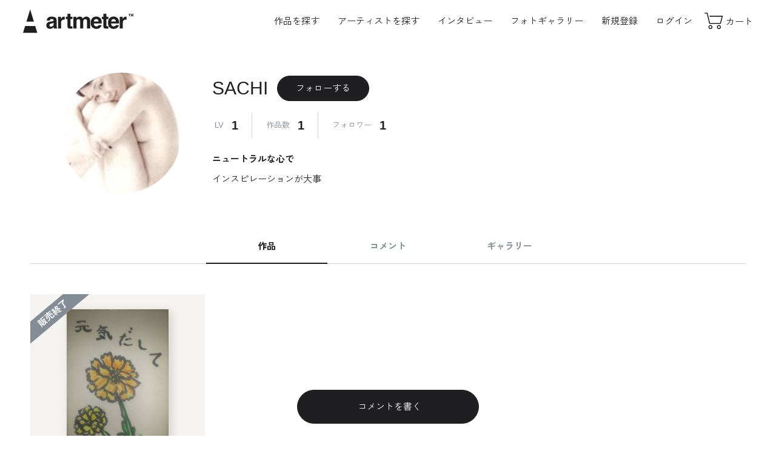

--- FILE ---
content_type: text/html; charset=UTF-8
request_url: https://www.art-meter.com/profile/?UserID=020964
body_size: 41120
content:

<!DOCTYPE html><html lang="ja"><head prefix="og: https://ogp.me/ns#"><!-- new --> <!-- Google Tag Manager --><script>(function(w,d,s,l,i){w[l]=w[l]||[];w[l].push({'gtm.start': new Date().getTime(),event:'gtm.js'});var f=d.getElementsByTagName(s)[0], j=d.createElement(s),dl=l!='dataLayer'?'&l='+l:'';j.async=true;j.src= 'https://www.googletagmanager.com/gtm.js?id='+i+dl;f.parentNode.insertBefore(j,f); })(window,document,'script','dataLayer','GTM-P5JWGH8');</script><!-- End Google Tag Manager --><!-- yahoo tag --><script async src="https://s.yimg.jp/images/listing/tool/cv/ytag.js"></script><script>window.yjDataLayer = window.yjDataLayer || [];
function ytag() { yjDataLayer.push(arguments); }
ytag({"type":"ycl_cookie"});</script><meta charset="UTF-8"><meta http-equiv="X-UA-Compatible" content="IE=edge"><meta name="viewport" content="width=device-width, initial-scale=1.0"><meta name="format-detection" content="telephone=no"><meta name="facebook-domain-verification" content="o07nrfriuu3td3hu6fcdfuxlkk53oy" /> <title>SACHIのプロフィール｜Artmeter｜暮らしを彩るアートが、きっと見つかる</title><meta property="og:title" content="SACHIのプロフィール｜Artmeter｜暮らしを彩るアートが、きっと見つかる"><meta name="description" content="SACHIのアート作品は、Artmeterでお買い求めください。アーティストのプロフィール、作品情報、コメントなどをご覧になれます。Artmeterは、アーティスト自身が販売した絵画を直接購入できます。"><meta property="og:locale" content="ja_JP"><meta property="og:site_name" content="Artmeter｜暮らしを彩るアートが、きっと見つかる"><meta property="og:description" content="SACHIのアート作品は、Artmeterでお買い求めください。アーティストのプロフィール、作品情報、コメントなどをご覧になれます。Artmeterは、アーティスト自身が販売した絵画を直接購入できます。"><meta property="og:url" content="https://www.art-meter.com/profile/?UserID=020964"><meta property="og:type" content="article"><meta property="og:image" content="https://www.art-meter.com/img/artist/9337.jpg"><meta property="og:image:secure_url" content="https://www.art-meter.com/img/artist/9337.jpg"><meta property="og:image:width" content="1200"><meta property="og:image:height" content="630"><meta name="twitter:card" content="summary_large_image"><meta name="twitter:title" content="SACHIのプロフィール｜Artmeter｜暮らしを彩るアートが、きっと見つかる"><meta name="twitter:description" content="SACHIのアート作品は、Artmeterでお買い求めください。アーティストのプロフィール、作品情報、コメントなどをご覧になれます。Artmeterは、アーティスト自身が販売した絵画を直接購入できます。"><meta name="twitter:image" content="https://www.art-meter.com/img/artist/9337.jpg"><link rel="canonical" href="https://www.art-meter.com/profile/?UserID=020964"><!-- favicon --><link rel="shortcut icon" href="https://www.art-meter.com/assets/img/common/favicon.svg" type="image/svg+xml"><link rel="apple-touch-icon" href="https://www.art-meter.com/assets/img/common/apple-touch-icon.png"><!-- 共通CSS --><link rel="preconnect" href="https://fonts.gstatic.com"><link rel="stylesheet" href="https://unpkg.com/swiper@8/swiper-bundle.min.css"><link rel="stylesheet" href="/assets/css/common.css?v=2501114"><script src="/js/prototype-1.7.2.js"></script><script src="https://unpkg.com/swiper@8/swiper-bundle.min.js"></script><script src="/js/sub.js"></script><script type="application/ld+json"> { "@context": "https://schema.org", "@type": "BreadcrumbList", "itemListElement": [ { "@type": "ListItem", "position": 1, "name": "Home", "item": "https://www.art-meter.com/" } ,{ "@type": "ListItem", "position": 2, "name": "アーティスト一覧", "item": "https://www.art-meter.com/artist/" }, { "@type": "ListItem", "position": 3, "name": "SACHIのプロフィール", "item": "https://www.art-meter.com/profile/?UserID=020964" } ] }</script><link rel="stylesheet" href="/assets/css/profile.css?v=230614"></head><body id="PROFILE" class="profile"><!-- Google Tag Manager (noscript) --><noscript><iframe src="https://www.googletagmanager.com/ns.html?id=GTM-P5JWGH8" height="0" width="0" style="display:none;visibility:hidden"></iframe></noscript><!-- End Google Tag Manager (noscript) --><div class="overlay" id="js-overlay"></div><div class="waiting" id="js-waiting"></div><!-- ====== header ====== --><header class="global-header" id="js-global-header"> <a class="global-header__logo" href="https://www.art-meter.com/"> <svg viewBox="0 0 500 110"><use xlink:href="#logo-main"></use><title>アート・絵画販売サイト Artmeter - 国内最大級のインディーズアート専門マーケットプレイス</title></svg> </a> <nav class="global-header__nav" id="js-drawer"> <!-- logout --> <ul class="global-header__nav-global"> <li class="pc"><a class="js-search-btn" style="cursor:pointer;">作品を探す</a></li> <li class="sp"><a href="https://www.art-meter.com/search/work/">アート作品を探す</a></li> <li><a href="https://www.art-meter.com/search/artist/?sort=01&sortO=01">アーティストを探す</a></li> <li><a href="https://www.art-meter.com/magazine/">インタビュー</a></li> <li><a href="https://www.art-meter.com/photo/">フォトギャラリー</a></li> </ul> <ul class="global-header__nav-account"> <li class="sp"><a class="global-header__nav-account__btn" href="https://www.art-meter.com/mypage/?_action=Login">ログイン</a></li> <li class="sp"><a class="global-header__nav-account__btn" href="https://www.art-meter.com/entry/">新規登録</a></li> <li class="pc"><a href="https://www.art-meter.com/entry/">新規登録</a></li> <li class="pc"><a href="https://www.art-meter.com/mypage/?_action=Login">ログイン</a></li> </ul> <ul class="global-header__nav-support sp"> <li><a href="https://www.art-meter.com/about/">Artmeter について</a></li><li><a href="https://www.art-meter.com/help/">よくあるご質問</a></li><li><a href="https://www.art-meter.com/guide/customer/">購入ガイド</a></li><li><a href="https://www.art-meter.com/guide/artist/?page=1">アーティストガイド</a></li> <li><a href="https://www.art-meter.com/contact/">お問い合わせ</a></li> </ul> <small class="global-header__copyright">&copy; 2022 Artmeter, <a href="https://www.pixis.co.jp">Pixis Inc.</a> All rights reserved.</small> </nav> <nav class="global-header__nav-ec"> <ul> <li class="sp"><a class="js-search-btn"> <svg viewBox="0 0 30 30"><use xlink:href="#icon-search"></use></svg><span>検索</span></a></li><li><a href="https://www.art-meter.com/cart/"> <svg viewBox="0 0 30 30"><use xlink:href="#icon-cart"></use></svg><span>カート</span> </a></li> </ul> </nav> <div class="global-header__hamburger" id="js-global-header__hamburger"><span></span><span></span> <span></span></div></header><main role="main"><script>const urlHash = location.hash;
if(urlHash && urlHash == '#bbs2'){ document.getElementById('bbs').click();
}</script> <script src="/js/sub_profile.js?v=221214"></script><script src="https://kit.fontawesome.com/5b861255a6.js" crossorigin="anonymous"></script><section class="section-profile"> <div class="section-profile__header"> <figure class="section-profile__image"> <img src="/img/artist/9337.jpg" alt="SACHI"> </figure> <div class="section-profile__content"> <div class="section-profile__name"> <h1>SACHI</h1> <form action="https://www.art-meter.com/profile/"> <input type="hidden" value="FavoriteRegister" name="_action"/> <input type="hidden" value="009337" name="ID"/> <button class="section-profile__follow" type="submit">フォローする</p> </form> </div> <ul class="section-profile__level"> <li> <p class="section-profile__level__label">LV</p> <P class="section-profile__level__text">1</p> </li> <li> <p class="section-profile__level__label">作品数</p> <P class="section-profile__level__text">1</p> </li> <li> <p class="section-profile__level__label">フォロワー</p> <P class="section-profile__level__text">1</p> </li> </ul> <div class="section-profile__comment"> <h2>ニュートラルな心で</h2> <p>インスピレーションが大事</p> <p class="section-profile__link"> </p> </div> </div> </div> <div class="section-profile__tab tab" id="anchor-tab"> <ul class="tab__nav js-tab-nav"> <li class="current"><h2>作品</h2></li> <li id="bbs"><h2>コメント</h2></li> <li>ギャラリー</li> </ul> <div class="tab__contents js-tab-contents"> <div class="js-tab-content" id="profArtlist"> <div class="section-profile__loading"></div> </div> <div class="js-tab-content" id="profBBS"> <div class="section-profile__loading"></div> </div> <div class="js-tab-content"><section class="section-blank"><figure class="section-blank__image"><img src="/assets/img/common/ph-blank.svg" alt=""></figure><p class="section-blank__text">まだギャラリーの投稿がありません</p></section></div> </div> </div> <a class="section-profile__fab" href="https://www.art-meter.com/profile/?_action=ArtistBbsWrite&ID=009337"><i class="fa-solid fa-comment-dots"></i>&nbsp;コメントを書く</a></section><div class="image-popup" id="js-popup"><div class="image-popup__close" id="js-popup-close"></div><div class="image-popup__inner"><div class="image-popup__slide__controller js-swiper-controller"><div class="image-popup__slide__prev js-swiper-button-prev"></div><div class="image-popup__slide__pagenation js-swiper-pagination"></div><div class="image-popup__slide__next js-swiper-button-next"></div></div><div class="image-popup__slide" id="js-popup-slide"><ul class="swiper-wrapper"></ul></div></div></div></main><div class="section-works__modal"> <div class="section-works__modal__close js-search-close"></div> <div class="section-works__modal__inner"> <p class="section-works__modal__title">作品検索</p> <form action="/search/work/" method="get"> <p class="title-form">キーワードで検索する</p> <div class="form-group"> <input name="action" type="hidden" value="option" /> <input type="text" name="q" id="txtSearch" value="" placeholder="テーマ・モチーフなど"> <button class="form-group__btn btn-primary-medium">検索</button> </div> </form> <form name="searchForm" action="/search/work/" method="get" id="js-search-filter"> <input type="hidden" name="action" value="option" /> <p class="title-form">サイズで探す</p> <div class="form-group"> <select id="size" name="size" class="frmN"> <option value="">サイズ</option> <option value="xlarge">X-Large 長辺1.5m以上</option> <option value="large">Large 長辺1M以上</option> <option value="medium">Medium 長辺30～99cm</option> <option value="small">Small ～長辺29cm</option> <option value="">------</option> <!--<option value="p60">A0</option>--> <!--<option value="p50">A1</option>--> <option value="p40">A2（420 × 594mm）</option> <option value="p30">A3（297 × 420mm）</option> <option value="p20">A4（210 × 297mm）</option> <option value="p10">A5（148 × 210mm）</option> <!--<option value="p130">B0</option>--> <option value="p120">B1（728 × 1030mm）</option> <option value="p110">B2（515 × 728mm）</option> <option value="p100">B3（364 × 515mm）</option> <option value="p90">B4（257 × 364mm）</option> <option value="p80">B5（182 × 257mm）</option> <option value="p70">B6（128 × 182mm）</option> <option value="card">ハガキ・ポストカード</option> <option value="p210">四六判 半切（788 × 545mm）</option> <option value="p220">四六判 四切（394 × 545mm）</option> <option value="p230">四六判 八切（272 × 394mm）</option> <option value="">------</option> <option value="cf1">F40〜60（長辺 100cm以上）</option> <option value="cf2">F4〜30（長辺 31〜99cm）</option> <option value="cf3">F0〜3（長辺 30cm以下）</option> <option value="cp1">P40〜60（長辺 100cm以上）</option> <option value="cp2">P4〜30（長辺 31〜99cm）</option> <option value="cp3">P1〜3（長辺 30cm以下）</option> <option value="cm1">M40〜60（長辺 100cm以上）</option> <option value="cm2">M4〜30（長辺 31〜99cm）</option> <option value="cm3">M1〜3（長辺 30cm以下）</option> <option value="cs1">S40〜60（一辺 100cm以上）</option> <option value="cs2">S4〜30（一辺 31〜99cm）</option> <option value="cs3">S1〜3（一辺 30cm以下）</option> </select> </div> <p class="title-form">価格帯から探す</p> <div class="form-group"> <select id="price" name="price" class="frmN"> <option value="">価格</option> <option value="low" >1万円以内の作品</option> <option value="mid" >1～3万円までの作品</option> <option value="high" >3万円以上の作品</option> <option value="high" >10万円以上の作品</option> <option value="sale" >セール作品</option> </select> </div> <p class="title-form">支持体から探す</p> <div class="form-group"> <select id="basetype" name="basetype" class="frmN"> <option value="">支持体</option> <option value="paper" >紙・厚紙・和紙</option> <option value="canvas" >キャンバス・キャンバスボード</option> <option value="board" >木製パネル・木板</option> <option value="other" >その他</option> </select> </div> </form> <p class="title-form">カテゴリーから探す</p> <ul class="list-categories"> <li> <a href="https://www.art-meter.com/search/work/?action=option&q=&T1=on"> <figure class="list-categories__thumbnail"> <img src="https://www.art-meter.com/assets/img/common/ph-category-oil.webp" alt="油絵" loading="lazy"> </figure> <p class="list-categories__title">油絵</p> </a> </li> <li> <a href="https://www.art-meter.com/search/work/?action=option&q=&T3=on"> <figure class="list-categories__thumbnail"> <img src="https://www.art-meter.com/assets/img/common/ph-category-tempera.webp" alt="テンペラ・アクリル・ガッシュ" loading="lazy"> </figure> <p class="list-categories__title">テンペラ・アクリル・ガッシュ</p> </a> </li> <li> <a href="https://www.art-meter.com/search/work/?action=option&q=&T4=on"> <figure class="list-categories__thumbnail"> <img src="https://www.art-meter.com/assets/img/common/ph-category-watercolor.webp" alt="水彩画" loading="lazy"> </figure> <p class="list-categories__title">水彩画</p> </a> </li> <li> <a href="https://www.art-meter.com/search/work/?action=option&q=&T2=on"> <figure class="list-categories__thumbnail"> <img src="https://www.art-meter.com/assets/img/common/ph-category-japanese.webp" alt="日本画" loading="lazy"> </figure> <p class="list-categories__title">日本画</p> </a> </li> <li> <a href="https://www.art-meter.com/search/work/?action=option&q=&T5=on"> <figure class="list-categories__thumbnail"> <img src="https://www.art-meter.com/assets/img/common/ph-category-pastel.webp" alt="パステル・クレヨン・コンテ・色鉛筆" loading="lazy"> </figure> <p class="list-categories__title">パステル・クレヨン・色鉛筆</p> </a> </li> <li> <a href="https://www.art-meter.com/search/work/?action=option&q=&T6=on"> <figure class="list-categories__thumbnail"> <img src="https://www.art-meter.com/assets/img/common/ph-category-pen.webp" alt="鉛筆・ペン・木炭" loading="lazy"> </figure> <p class="list-categories__title">鉛筆・ペン・木炭</p> </a> </li> <li> <a href="https://www.art-meter.com/search/work/?action=option&q=&T8=on"> <figure class="list-categories__thumbnail"> <img src="https://www.art-meter.com/assets/img/common/ph-category-digital.webp" alt="デジタル絵画" loading="lazy"> </figure> <p class="list-categories__title">デジタル絵画</p> </a> </li> <li> <a href="https://www.art-meter.com/search/work/?action=option&q=&T7=on"> <figure class="list-categories__thumbnail"> <img src="https://www.art-meter.com/assets/img/common/ph-category-other.webp" alt="その他" loading="lazy"> </figure> <p class="list-categories__title">その他</p> </a> </li> <li class="sp"> <a href="/search/soldes/"> <figure class="list-categories__thumbnail"> <img src="https://www.art-meter.com/assets/img/common/ph-sale.webp" alt="その他" loading="lazy"> </figure> <p class="list-categories__title">セール作品</p> </a> </li> </ul> <div class="section-works__modal__bottom"> <a class="btn-secondary-medium js-search-close"><svg class="icon" viewBox="0 0 30 30"><use xlink:href="#icon-close"></use></svg>閉じる</a> </div> </div></div><footer class="global-footer"><nav class="global-footer__nav"><div class="global-footer__nav__logo"><svg viewBox="0 0 500 110"><use xlink:href="#logo-main"></use><title>Artmeter - 国内最大級のインディーズアート専門マーケットプレイス</title></svg><small class="global-footer__copyright">&copy; 2026 Artmeter, <a href="https://www.pixis.co.jp">Pixis Inc.</a> All rights reserved.</small></div><ul class="global-footer__nav-global"><li><a href="https://www.art-meter.com/about/"><span class="en">About</span><span class="jp">Artmeter について</span></a></li><li><a href="https://www.art-meter.com/help/"><span class="en">FAQ</span><span class="jp">よくあるご質問</span></a></li><li><a href="https://www.art-meter.com/guide/customer/"><span class="en">Buy Guide</span><span class="jp">購入ガイド</span></a></li><li><a href="https://www.art-meter.com/guide/artist/?page=1"><span class="en">Artist Guide</span><span class="jp">アーティストガイド</span></a></li></ul><ul class="global-footer__nav-support"><li><a href="https://www.art-meter.com/guide/terms/">利用規約</a></li><li><a href="https://www.art-meter.com/security/">プライバシーポリシー</a></li><li><a href="https://www.art-meter.com/customer/">特定商取引法に基づく表示</a></li><li><a href="https://www.art-meter.com/mailmagazine/">メールマガジンの配信停止</a></li><!--<li><a href="#">退会について</a></li>--><li><a href="https://www.pixis.co.jp/">運営会社</a></li><li><a href="https://www.art-meter.com/contact/">お問い合わせ</a></li></ul><ul class="global-footer__nav-sns"><li><a href="https://www.instagram.com/art_meter/">Instagram</a></li><li><a href="https://twitter.com/artmeter">Twitter</a></li><li><a href="https://www.facebook.com/ARTMeter/">Facebook</a></li></ul></nav><small class="global-footer__copyright sp">&copy; 2026 Artmeter, <a href="https://www.pixis.co.jp">Pixis Inc.</a> All rights reserved.</small></footer><!-- js --><!--<script src="https://unpkg.com/swiper@8/swiper-bundle.min.js"></script>--><script src="/assets/js/main.js?v=251114"></script><!-- svg --><svg style="display:block;height:0" viewBox="0 0 0 0"><defs><symbol id="logo-main" viewBox="0 0 500 110"><path class="st0" d="M107.4,52.5h13.3c0.3-2,1-3.7,1.9-4.9c1.4-1.6,3.7-2.4,6.9-2.4c2.9,0,5.1,0.4,6.6,1.2c1.5,0.8,2.3,2.3,2.3,4.5	c0,1.8-1,3.1-3,3.9c-1.1,0.5-2.9,0.9-5.5,1.2l-4.7,0.6c-5.3,0.7-9.4,1.8-12.1,3.4c-5,2.9-7.5,7.6-7.5,14.1c0,5,1.6,8.9,4.7,11.6	c3.1,2.7,7.1,4.1,11.9,4.1c3.8,0,7.1-0.9,10.1-2.6c2.5-1.5,4.7-3.2,6.6-5.3c0.1,1.2,0.2,2.3,0.4,3.2c0.2,0.9,0.5,1.9,0.9,3h15	c0,0-3-4.5-3-13.4V50.6c0-6.4-2.2-10.7-6.7-13c-4.5-2.3-9.6-3.4-15.4-3.4c-8.9,0-15.2,2.3-18.8,7C109,44.1,107.7,47.9,107.4,52.5z M119.6,73.2c0-2.7,1.1-4.6,3.2-5.9c1.3-0.7,3.3-1.4,6.3-1.9l3.1-0.6c1.6-0.3,2.8-0.6,3.7-0.9c0.9-0.3,1.8-0.8,2.6-1.3v5.1	c-0.1,4.6-1.4,7.8-3.9,9.6c-2.5,1.7-5.3,2.6-8.2,2.6c-1.9,0-3.5-0.5-4.8-1.6C120.3,77.3,119.6,75.6,119.6,73.2z M186.9,48.2	c0.7,0,1.5,0.1,2.3,0.2V34.2c-0.6,0-1-0.1-1.2-0.1c-0.2,0-0.4,0-0.7,0c-4.1,0-7.5,1.1-10.1,3.3c-1.6,1.3-3.4,3.7-5.6,7.2v-9.2h-13.2	v52.9h13.9V63c0-4.2,0.5-7.4,1.6-9.4c1.9-3.6,5.6-5.4,11.2-5.4C185.6,48.2,186.2,48.2,186.9,48.2z M222.1,78.5c-0.5,0-0.9,0-1.3,0	c-2.8,0-4.5-0.3-5-0.8c-0.6-0.5-0.8-1.9-0.8-4.1v-28h8.6V35.4h-8.6V21.1h-13.7v14.3h-7.4v10.3h7.4v32.6c0,3.3,0.8,5.7,2.3,7.3	c2.4,2.5,6.9,3.6,13.4,3.4l6.6-0.2V78.4C223.1,78.5,222.6,78.5,222.1,78.5z M259.1,56.8v31.5H273V56.8c0-2.4,0.4-4.4,1.1-6.1	c1.5-3.2,4.1-4.8,7.9-4.8c3.3,0,5.6,1.2,6.8,3.7c0.6,1.3,1,2.9,1,5v33.7H304l0.1-33.3c0-3.4-0.2-6-0.5-7.8c-0.5-2.7-1.5-5-3-6.8	c-1.8-2.3-3.9-3.8-6.2-4.8c-2.3-0.9-4.6-1.4-6.9-1.4c-3.5,0-6.7,0.7-9.5,2.2c-2.7,1.5-4.9,3.7-6.7,6.8c-1-2.6-2.6-4.7-4.6-6.4	c-2.5-1.8-5.8-2.7-9.8-2.7c-4.3,0-7.8,1-10.4,3.1c-1.5,1.2-3.1,3.1-4.9,5.9v-7.7h-13.4v52.8h14V56.5c0-2.9,0.4-5,1.1-6.5	c1.4-2.6,4-3.8,8-3.8c3.4,0,5.7,1.3,6.8,3.8C258.8,51.4,259.1,53.7,259.1,56.8z M342,72.8c-0.7,1.6-1.6,2.8-2.6,3.6	c-1.8,1.6-4.1,2.4-6.9,2.4c-2.7,0-5-0.7-6.9-2c-3.1-2.1-4.8-5.9-5-11.2h36.2c0.1-4.6-0.1-8.1-0.4-10.5c-0.6-4.1-2-7.8-4-10.9	c-2.3-3.6-5.2-6.2-8.7-7.8c-3.5-1.7-7.5-2.5-11.9-2.5c-7.4,0-13.4,2.4-18.1,7.3c-4.6,4.9-7,11.9-7,21.1c0,9.8,2.6,16.8,7.7,21.2	c5.1,4.3,11.1,6.5,17.8,6.5c8.2,0,14.5-2.6,19-7.7c2.9-3.2,4.5-6.4,4.9-9.6H342z M320.9,56.6c0.5-3.4,1.6-6.1,3.3-8.2	c1.8-2,4.2-3,7.4-3c2.9,0,5.4,0.9,7.4,2.8c2,1.9,3.1,4.7,3.3,8.3H320.9z M385,78.5c-0.5,0-0.9,0-1.3,0c-2.8,0-4.5-0.3-5-0.8	c-0.6-0.5-0.8-1.9-0.8-4.1v-28h8.6V35.4h-8.6V21.1h-13.7v14.3h-7.4v10.3h7.4v32.6c0,3.3,0.8,5.7,2.3,7.3c2.4,2.5,6.9,3.6,13.4,3.4	l6.6-0.2V78.4C385.9,78.5,385.4,78.5,385,78.5z M420.4,72.8c-0.7,1.6-1.6,2.8-2.6,3.6c-1.8,1.6-4.1,2.4-6.9,2.4c-2.7,0-5-0.7-6.9-2	c-3.1-2.1-4.8-5.9-5-11.2h36.2c0.1-4.6-0.1-8.1-0.4-10.5c-0.6-4.1-2-7.8-4-10.9c-2.3-3.6-5.2-6.2-8.7-7.8c-3.5-1.7-7.5-2.5-11.9-2.5	c-7.4,0-13.4,2.4-18.1,7.3c-4.6,4.9-7,11.9-7,21.1c0,9.8,2.6,16.8,7.7,21.2c5.1,4.3,11.1,6.5,17.8,6.5c8.2,0,14.5-2.6,19-7.7	c2.9-3.2,4.5-6.4,4.9-9.6H420.4z M399.4,56.6c0.5-3.4,1.6-6.1,3.3-8.2c1.8-2,4.2-3,7.4-3c2.9,0,5.4,0.9,7.4,2.8	c2,1.9,3.1,4.7,3.3,8.3H399.4z M466.8,48.2c0.7,0,1.5,0.1,2.3,0.2V34.2c-0.6,0-1-0.1-1.2-0.1c-0.2,0-0.4,0-0.7,0	c-4.1,0-7.5,1.1-10.1,3.3c-1.6,1.3-3.4,3.7-5.6,7.2v-9.2h-13.2v52.9h13.9V63c0-4.2,0.5-7.4,1.6-9.4c1.9-3.6,5.6-5.4,11.2-5.4	C465.6,48.2,466.2,48.2,466.8,48.2z M477.1,21.2v2.1h3.6v9.9h2.5v-9.9h3.6v-2.1H477.1z M490.7,25.1c0-0.2,0-0.6,0-1c0-0.4,0-0.8,0-1	l2.3,10.1h2.5l2.3-10.1c0,0.2,0,0.6,0,1c0,0.4,0,0.8,0,1v8.2h2.4V21.2h-3.6l-2.2,9.5l-2.2-9.5h-3.7v12.1h2.4V25.1z M49.2,56.9H15.5	l16.7-55h0.2L49.2,56.9z M55.3,77.2h-46L0,108.1h64.7L55.3,77.2z"/></symbol><symbol id="logo-sub" viewBox="0 0 120 15"></symbol><symbol id="icon-login" viewBox="0 0 30 30"><path d="M15 15.42C18.3137 15.42 21 12.7516 21 9.46C21 6.16838 18.3137 3.5 15 3.5C11.6863 3.5 9 6.16838 9 9.46C9 12.7516 11.6863 15.42 15 15.42Z" stroke-miterlimit="10"/><path d="M5.5 26.84C5.5 21.68 9.75 17.49 15 17.49C20.25 17.49 24.5 21.68 24.5 26.84" stroke-miterlimit="10"/></symbol><symbol id="icon-cart" viewBox="0 0 30 30"><path d="M6.69829 5.5H4V4.5H7.48771L10.5131 17.1762H23.1346L25.1737 9.31977H10.1353V8.31977H26.4663L23.9082 18.1762H9.72368L6.69829 5.5Z"/><path d="M11.1326 20.855C10.34 20.855 9.69739 21.4976 9.69739 22.2903C9.69739 23.0829 10.34 23.7255 11.1326 23.7255C11.9253 23.7255 12.5679 23.0829 12.5679 22.2903C12.5679 21.4976 11.9253 20.855 11.1326 20.855ZM8.69739 22.2903C8.69739 20.9453 9.78768 19.855 11.1326 19.855C12.4776 19.855 13.5679 20.9453 13.5679 22.2903C13.5679 23.6352 12.4776 24.7255 11.1326 24.7255C9.78768 24.7255 8.69739 23.6352 8.69739 22.2903Z"/><path d="M21.6282 20.855C20.8356 20.855 20.193 21.4976 20.193 22.2903C20.193 23.0829 20.8356 23.7255 21.6282 23.7255C22.4209 23.7255 23.0635 23.0829 23.0635 22.2903C23.0635 21.4976 22.4209 20.855 21.6282 20.855ZM19.193 22.2903C19.193 20.9453 20.2833 19.855 21.6282 19.855C22.9732 19.855 24.0635 20.9453 24.0635 22.2903C24.0635 23.6352 22.9732 24.7255 21.6282 24.7255C20.2833 24.7255 19.193 23.6352 19.193 22.2903Z"/></symbol><symbol id="icon-favorite" viewBox="0 0 30 30"><path d="M9.98957 4C12.5408 4 14.6479 6.36963 15.5 7.488C16.3521 6.36963 18.4592 4 21.0104 4C24.3131 4 27 7.03645 27 10.7682C27 12.8042 26.1919 14.7017 24.7773 16.0002C24.7567 16.0358 24.7314 16.0686 24.702 16.098L15.8383 24.9434C15.7447 25.0366 15.6226 25.0834 15.5 25.0834C15.3774 25.0834 15.2548 25.0366 15.1612 24.943L6.00275 15.7878L5.90824 15.6961C5.83335 15.6254 5.75941 15.5538 5.67662 15.4621C5.64199 15.428 5.61346 15.3896 5.59145 15.3479C4.56431 14.0901 4 12.4678 4 10.7682C4 7.03645 6.68687 4 9.98957 4Z"/></symbol><symbol id="icon-arrow" viewBox="0 0 30 30"><path d="M20.2942 15.0153L17.6455 12.3526L18.3545 11.6474L21.7057 15.0163L18.377 18.3531L17.669 17.6469L20.2942 15.0153Z"/><path d="M9 14.5L21 14.5L21 15.5L9 15.5L9 14.5Z"></symbol><symbol id="icon-tag" viewBox="0 0 30 30"><path d="M23.5714 9.28582H20.9719L21.4089 6.6635C21.5386 5.88493 21.0127 5.14921 20.2348 5.0193C19.4522 4.89095 18.7205 5.41622 18.5906 6.19341L18.0759 9.28582H13.8304L14.2674 6.6635C14.3971 5.88493 13.8712 5.14921 13.0933 5.0193C12.3107 4.89095 11.579 5.41622 11.4491 6.19341L10.933 9.28582H7.85714C7.0683 9.28582 6.42857 9.92555 6.42857 10.7144C6.42857 11.5447 7.0683 12.143 7.85714 12.143H10.4567L9.50446 17.8572H6.42857C5.63973 17.8572 5 18.497 5 19.2858C5 20.0747 5.63973 20.6742 6.42857 20.6742H9.02813L8.59112 23.2965C8.46138 24.0751 8.98732 24.8108 9.76522 24.9407C9.84375 25.0358 9.92411 25.0403 10 25.0403C10.6857 25.0403 11.2911 24.5452 11.4076 23.847L11.9228 20.7546H16.1692L15.7322 23.3769C15.6025 24.1555 16.1284 24.8912 16.9063 25.0211C16.9866 25.0358 17.067 25.0403 17.1429 25.0403C17.8286 25.0403 18.4339 24.5452 18.5504 23.847L19.0656 20.7546H22.1429C22.9317 20.7546 23.5714 20.1148 23.5714 19.3662C23.5714 18.5773 22.9317 17.9376 22.1429 17.9376H19.5433L20.4955 12.2233H23.5714C24.3603 12.2233 25 11.584 25 10.8349C25 9.96439 24.3616 9.28582 23.5714 9.28582ZM16.6473 17.8572H12.4018L13.3527 12.143H17.5991L16.6473 17.8572Z"/></symbol><symbol id="icon-pw-show" viewBox="0 0 30 30"><path fill-rule="evenodd" clip-rule="evenodd" d="M3.25424 15.3255C3.41449 15.5156 3.65228 15.7888 3.95929 16.1174C4.57411 16.7756 5.46352 17.653 6.56078 18.5293C8.76847 20.2925 11.753 22 15 22C18.2469 22 21.2289 20.2926 23.434 18.5295C24.53 17.6532 25.4182 16.7759 26.032 16.1177C26.3387 15.7889 26.5761 15.5157 26.7361 15.3256C26.7361 15.3256 26.7361 15.3257 26.7361 15.3256C26.7316 15.3197 26.7271 15.3137 26.7224 15.3076C26.5623 15.0991 26.3249 14.7994 26.0182 14.439C25.4044 13.7174 24.5165 12.7561 23.4205 11.7961C21.2128 9.86219 18.2366 8 15 8C11.7634 8 8.78455 9.86228 6.57426 11.7963C5.47708 12.7563 4.5879 13.7177 3.97309 14.4393C3.66599 14.7997 3.42812 15.0994 3.26778 15.3079C3.2632 15.3139 3.25869 15.3197 3.25424 15.3255ZM27.37 15.34C27.7786 15.0518 27.7785 15.0517 27.7784 15.0515L27.7769 15.0494L27.7732 15.0442L27.7598 15.0255C27.7482 15.0094 27.7313 14.986 27.7092 14.956C27.6651 14.8959 27.6002 14.8088 27.5156 14.6987C27.3466 14.4784 27.0986 14.1656 26.7799 13.791C26.1431 13.0426 25.2211 12.0439 24.0795 11.0439C21.8122 9.05781 18.6035 7 15 7C11.3966 7 8.18546 9.05772 5.91575 11.0437C4.77293 12.0437 3.84961 13.0423 3.21192 13.7907C2.89277 14.1653 2.64439 14.4781 2.47504 14.6983C2.39035 14.8085 2.32538 14.8955 2.28115 14.9556C2.25903 14.9857 2.2421 15.009 2.23047 15.0252L2.21704 15.0439L2.21334 15.0491L2.21225 15.0506C2.21212 15.0508 2.21166 15.0515 2.62 15.34L2.21166 15.0515L1.99805 15.3538L2.22482 15.6463L2.62 15.34C2.22482 15.6463 2.22469 15.6462 2.22482 15.6463L2.22656 15.6485L2.23032 15.6534L2.24389 15.6706C2.25561 15.6854 2.27265 15.7068 2.29489 15.7344C2.33935 15.7895 2.4046 15.8692 2.48959 15.97C2.65953 16.1715 2.90862 16.4576 3.22853 16.8001C3.86777 17.4844 4.79274 18.397 5.93673 19.3107C8.21153 21.1275 11.417 23 15 23C18.5831 23 21.7861 21.1274 24.0585 19.3105C25.2013 18.3968 26.125 17.4841 26.7633 16.7998C27.0827 16.4573 27.3314 16.1712 27.5011 15.9697C27.586 15.8689 27.6511 15.7892 27.6955 15.7341C27.7177 15.7065 27.7347 15.6851 27.7464 15.6703L27.76 15.653L27.7637 15.6482L27.7648 15.6468C27.765 15.6466 27.7655 15.646 27.37 15.34Z"/><path d="M15 19.46C17.4632 19.46 19.46 17.4632 19.46 15C19.46 12.5368 17.4632 10.54 15 10.54C12.5368 10.54 10.54 12.5368 10.54 15C10.54 17.4632 12.5368 19.46 15 19.46Z"/></symbol><symbol id="icon-pw-hide" viewBox="0 0 30 30"><path fill-rule="evenodd" clip-rule="evenodd" d="M3.25435 15.3454C3.25876 15.3396 3.26324 15.3338 3.26778 15.3279C3.42811 15.1194 3.66595 14.8197 3.97298 14.4592C4.58766 13.7377 5.47654 12.7763 6.57312 11.8162C8.7823 9.88211 11.7585 8.02002 14.99 8.02002C16.8676 8.02002 18.6625 8.65263 20.2848 9.56574L20.7753 8.6943C19.0575 7.72741 17.0924 7.02002 14.99 7.02002C11.3915 7.02002 8.18273 9.07793 5.91441 11.0638C4.77223 12.0638 3.84924 13.0624 3.21173 13.8108C2.89267 14.1853 2.64434 14.4982 2.47502 14.7184C2.39034 14.8285 2.32537 14.9156 2.28114 14.9757C2.25903 15.0057 2.2421 15.0291 2.23048 15.0452L2.21705 15.0639L2.21335 15.0691L2.21226 15.0707C2.21213 15.0708 2.21167 15.0715 2.62001 15.36L2.21167 15.0715L1.99799 15.3739L2.22493 15.6665L2.62001 15.36C2.22493 15.6665 2.22485 15.6664 2.22493 15.6665L2.22585 15.6676L2.22765 15.67L2.23391 15.678L2.25693 15.707C2.27691 15.7321 2.3061 15.7684 2.3442 15.815C2.42041 15.908 2.53232 16.0421 2.67756 16.2089C2.96794 16.5425 3.39213 17.0081 3.93107 17.5407C5.00695 18.6038 6.54991 19.9437 8.40734 21.0315L8.91269 20.1686C7.15012 19.1363 5.67307 17.8562 4.63396 16.8294C4.11539 16.3169 3.70833 15.87 3.43184 15.5524C3.3649 15.4755 3.30564 15.4062 3.25435 15.3454Z"/><path fill-rule="evenodd" clip-rule="evenodd" d="M25.461 13.8223C24.496 12.7589 23.1204 11.4189 21.4684 10.2932L22.0315 9.4668C23.7695 10.6511 25.204 12.051 26.2015 13.1502C26.7012 13.7008 27.0934 14.1784 27.3616 14.5195C27.4958 14.6902 27.599 14.8268 27.6692 14.9215C27.7043 14.9689 27.7312 15.0058 27.7496 15.0312L27.7707 15.0607L27.7764 15.0688L27.7781 15.0711L27.7788 15.0721C27.7789 15.0722 27.7789 15.0723 27.37 15.36C27.7654 15.666 27.7653 15.6661 27.7652 15.6663L27.7637 15.6682L27.7599 15.673L27.7464 15.6903C27.7347 15.7051 27.7177 15.7265 27.6955 15.7541C27.6511 15.8092 27.5859 15.8889 27.5011 15.9897C27.3314 16.1912 27.0827 16.4773 26.7633 16.8198C26.125 17.5041 25.2012 18.4168 24.0585 19.3305C21.7861 21.1474 18.5831 23.02 15 23.02C13.1603 23.02 11.4182 22.5261 9.85968 21.8036L10.2803 20.8964C11.7418 21.5739 13.3396 22.02 15 22.02C18.2469 22.02 21.2289 20.3126 23.434 18.5495C24.53 17.6732 25.4181 16.7958 26.032 16.1377C26.3386 15.8089 26.5761 15.5357 26.7361 15.3456C26.7362 15.3455 26.736 15.3458 26.7361 15.3456C26.6894 15.2845 26.636 15.2146 26.5755 15.1376C26.3196 14.8122 25.9425 14.3529 25.461 13.8223ZM27.37 15.36L27.7652 15.6663L27.9912 15.3741L27.7788 15.0721L27.37 15.36Z"/><path fill-rule="evenodd" clip-rule="evenodd" d="M24.3137 5.70343L5.99368 24.0334L5.28638 23.3265L23.6064 4.99652L24.3137 5.70343Z"/><path d="M18.1 11.83C17.3 11.05 16.2 10.56 14.99 10.56C12.53 10.56 10.53 12.56 10.53 15.02C10.53 16.21 11 17.28 11.75 18.07L18.09 11.83H18.1Z"/><path d="M12.72 18.83C13.39 19.23 14.16 19.47 14.99 19.47C17.45 19.47 19.45 17.47 19.45 15.01C19.45 14.2 19.22 13.45 18.84 12.8L12.72 18.82V18.83Z"/></symbol><symbol id="icon-delete" viewBox="0 0 30 30"><path fill-rule="evenodd" clip-rule="evenodd" d="M5 6.72705H25V7.72705H5V6.72705Z"/><path fill-rule="evenodd" clip-rule="evenodd" d="M7.12158 9.68109V22.7081C7.12158 24.3794 8.54203 25.7649 10.3297 25.7649H19.6594C21.4569 25.7649 22.8675 24.3803 22.8675 22.7081V9.68109H23.8675V22.7081C23.8675 24.971 21.97 26.7649 19.6594 26.7649H10.3297C8.03087 26.7649 6.12158 24.972 6.12158 22.7081V9.68109H7.12158Z"/><path fill-rule="evenodd" clip-rule="evenodd" d="M10.2838 21.5946V11.5838H11.2838V21.5946H10.2838Z"/><path fill-rule="evenodd" clip-rule="evenodd" d="M14.5 21.5946V11.5838H15.5V21.5946H14.5Z"/><path fill-rule="evenodd" clip-rule="evenodd" d="M18.8027 21.5946V11.5838H19.8027V21.5946H18.8027Z"/><path fill-rule="evenodd" clip-rule="evenodd" d="M10.9971 3.04053H19.0028L20.1983 6.60308L19.2503 6.92122L18.2836 4.04053H11.7164L10.7497 6.92122L9.80164 6.60308L10.9971 3.04053Z"/></symbol><symbol id="icon-filter" viewBox="0 0 30 30"><path fill-rule="evenodd" clip-rule="evenodd" d="M5 22.01H21V23.01H5V22.01Z"/><path fill-rule="evenodd" clip-rule="evenodd" d="M5 13.92H10.72V14.92H5V13.92Z"/><path fill-rule="evenodd" clip-rule="evenodd" d="M13.64 19.06H5V18.06H13.64V19.06Z"/><path fill-rule="evenodd" clip-rule="evenodd" d="M17.93 7C15.5773 7 13.67 8.90727 13.67 11.26C13.67 13.6127 15.5773 15.52 17.93 15.52C20.2828 15.52 22.19 13.6127 22.19 11.26C22.19 8.90727 20.2828 7 17.93 7ZM12.67 11.26C12.67 8.35498 15.025 6 17.93 6C20.8351 6 23.19 8.35498 23.19 11.26C23.19 14.165 20.8351 16.52 17.93 16.52C15.025 16.52 12.67 14.165 12.67 11.26Z"/><path fill-rule="evenodd" clip-rule="evenodd" d="M24.467 18.494L20.887 14.924L21.5931 14.2159L25.1731 17.7859L24.467 18.494Z"/></symbol><symbol id="icon-sort" viewBox="0 0 30 30"><path d="M9.97943 21.9332L13.3356 19.0696L13.9846 19.8303L9.98077 23.2466L5.99634 19.861L6.64387 19.0989L9.97943 21.9332Z"/><path d="M10.49 6V22.24H9.48999V6H10.49Z"/><path d="M19.8701 6.00415L23.8436 9.37888L23.1962 10.1411L19.8697 7.3158L16.5033 10.1713L15.8564 9.40867L19.8701 6.00415Z"/><path d="M19.3501 23.24V7H20.3501V23.24H19.3501Z"/></symbol><symbol id="icon-close" viewBox="0 0 30 30"><path fill-rule="evenodd" clip-rule="evenodd" d="M9.69666 8.98956L21.0104 20.3033L20.3033 21.0104L8.98955 9.69667L9.69666 8.98956Z"/><path fill-rule="evenodd" clip-rule="evenodd" d="M21.0105 9.69667L9.69674 21.0104L8.98964 20.3033L20.3033 8.98956L21.0105 9.69667Z"/</symbol><symbol id="icon-menu" viewBox="0 0 30 30"><path d="M15.16 25.32C16.3529 25.32 17.32 24.3529 17.32 23.16C17.32 21.9671 16.3529 21 15.16 21C13.9671 21 13 21.9671 13 23.16C13 24.3529 13.9671 25.32 15.16 25.32Z" stroke-miterlimit="10"/><path d="M15.16 9.32C16.3529 9.32 17.32 8.35294 17.32 7.16C17.32 5.96706 16.3529 5 15.16 5C13.9671 5 13 5.96706 13 7.16C13 8.35294 13.9671 9.32 15.16 9.32Z" stroke-miterlimit="10"/><path d="M15.16 17.32C16.3529 17.32 17.32 16.3529 17.32 15.16C17.32 13.9671 16.3529 13 15.16 13C13.9671 13 13 13.9671 13 15.16C13 16.3529 13.9671 17.32 15.16 17.32Z" stroke-miterlimit="10"/></symbol><symbol id="icon-search" viewBox="0 0 30 30"><svg width="30" height="30" viewBox="0 0 30 30" xmlns="http://www.w3.org/2000/svg"><path fill-rule="evenodd" clip-rule="evenodd" d="M12.5 19.75C16.5041 19.75 19.75 16.5041 19.75 12.5C19.75 8.49594 16.5041 5.25 12.5 5.25C8.49594 5.25 5.25 8.49594 5.25 12.5C5.25 16.5041 8.49594 19.75 12.5 19.75ZM12.5 21C17.1944 21 21 17.1944 21 12.5C21 7.80558 17.1944 4 12.5 4C7.80558 4 4 7.80558 4 12.5C4 17.1944 7.80558 21 12.5 21Z" fill=""/><path fill-rule="evenodd" clip-rule="evenodd" d="M23.9999 25.0001L17.9999 19.0001L18.8838 18.1162L24.8838 24.1162L23.9999 25.0001Z" fill=""/></svg></symbol><symbol id="icon-instagram" viewBox="0 0 30 30"><path d="M15.0045 10.2947C12.1652 10.2947 9.87505 12.5848 9.87505 15.4241C9.87505 18.2634 12.1652 20.5536 15.0045 20.5536C17.8438 20.5536 20.134 18.2634 20.134 15.4241C20.134 12.5848 17.8438 10.2947 15.0045 10.2947ZM15.0045 18.7589C13.1697 18.7589 11.6697 17.2634 11.6697 15.4241C11.6697 13.5848 13.1652 12.0893 15.0045 12.0893C16.8438 12.0893 18.3393 13.5848 18.3393 15.4241C18.3393 17.2634 16.8393 18.7589 15.0045 18.7589ZM21.5402 10.0848C21.5402 10.75 21.0045 11.2813 20.3438 11.2813C19.6786 11.2813 19.1474 10.7456 19.1474 10.0848C19.1474 9.42412 19.6831 8.88841 20.3438 8.88841C21.0045 8.88841 21.5402 9.42412 21.5402 10.0848ZM24.9376 11.2991C24.8617 9.69645 24.4956 8.2768 23.3215 7.10716C22.1518 5.93752 20.7322 5.57145 19.1295 5.49109C17.4777 5.39734 12.5268 5.39734 10.8751 5.49109C9.27684 5.56698 7.8572 5.93305 6.68309 7.1027C5.50898 8.27234 5.14737 9.69198 5.06702 11.2947C4.97327 12.9464 4.97327 17.8973 5.06702 19.5491C5.14291 21.1518 5.50898 22.5714 6.68309 23.7411C7.8572 24.9107 9.27237 25.2768 10.8751 25.3572C12.5268 25.4509 17.4777 25.4509 19.1295 25.3572C20.7322 25.2813 22.1518 24.9152 23.3215 23.7411C24.4911 22.5714 24.8572 21.1518 24.9376 19.5491C25.0313 17.8973 25.0313 12.9509 24.9376 11.2991ZM22.8036 21.3214C22.4554 22.1964 21.7813 22.8706 20.9018 23.2232C19.5849 23.7456 16.4599 23.625 15.0045 23.625C13.5492 23.625 10.4197 23.7411 9.10719 23.2232C8.23219 22.875 7.55809 22.2009 7.20541 21.3214C6.68309 20.0045 6.80362 16.8795 6.80362 15.4241C6.80362 13.9688 6.68755 10.8393 7.20541 9.5268C7.55362 8.6518 8.22773 7.9777 9.10719 7.62502C10.4242 7.1027 13.5492 7.22323 15.0045 7.22323C16.4599 7.22323 19.5893 7.10716 20.9018 7.62502C21.7768 7.97323 22.4509 8.64734 22.8036 9.5268C23.3259 10.8438 23.2054 13.9688 23.2054 15.4241C23.2054 16.8795 23.3259 20.0089 22.8036 21.3214Z"/></symbol><symbol id="icon-twitter" viewBox="0 0 30 30"><path d="M25.4303 9.98436C25.4461 10.2031 25.4461 10.4219 25.4461 10.6406C25.4461 17.3125 20.2907 25 10.868 25C7.96511 25 5.26842 24.1718 3 22.7344C3.41245 22.7812 3.80899 22.7969 4.23731 22.7969C6.63258 22.7969 8.83757 22 10.5984 20.6406C8.34582 20.5938 6.45812 19.1406 5.80773 17.1406C6.12501 17.1875 6.44225 17.2187 6.77541 17.2187C7.23542 17.2187 7.69548 17.1562 8.12375 17.0469C5.77604 16.5781 4.01519 14.5469 4.01519 12.0937V12.0313C4.69727 12.4063 5.49049 12.6406 6.33117 12.6719C4.95108 11.7656 4.04693 10.2187 4.04693 8.46871C4.04693 7.53123 4.30069 6.67186 4.74488 5.92185C7.26711 8.98435 11.0584 10.9843 15.3096 11.2031C15.2303 10.8281 15.1827 10.4375 15.1827 10.0469C15.1827 7.2656 17.467 5 20.3065 5C21.7817 5 23.1142 5.60937 24.0501 6.59375C25.2081 6.37501 26.3185 5.95311 27.3021 5.375C26.9213 6.5469 26.1123 7.53128 25.0495 8.15624C26.0806 8.04691 27.08 7.7656 28 7.37502C27.3021 8.37498 26.4296 9.26557 25.4303 9.98436Z"/></symbol><symbol id="icon-facebook" viewBox="0 0 30 30"><path d="M20.2124 16.375L20.8345 12.3935H16.9447V9.8098C16.9447 8.72055 17.4881 7.65879 19.2302 7.65879H20.9986V4.26898C20.9986 4.26898 19.3938 4 17.8595 4C14.6562 4 12.5623 5.90695 12.5623 9.35906V12.3935H9.00146V16.375H12.5623V26H16.9447V16.375H20.2124Z"/> </symbol><symbol id="icon-line" viewBox="0 0 30 30"><path d="M14.9971 4C8.38414 4 3 8.19622 3 13.3532C3 17.9801 7.26959 21.8505 13.0367 22.5849C13.4253 22.6677 13.9569 22.8333 14.0941 23.1536C14.2141 23.4462 14.1741 23.8989 14.1341 24.1971C14.1341 24.1971 13.9912 25.0087 13.9626 25.1854C13.9112 25.478 13.8597 26.4222 15.0657 25.7817C20.6385 22.8223 27 19.1561 27 13.3587C27 8.19622 21.6159 4 14.9971 4ZM10.619 16.0255H8.40129C8.08121 16.0255 7.81829 15.7715 7.81829 15.4623V11.2164C7.81829 10.9072 8.08121 10.6587 8.40129 10.6587C8.72136 10.6587 8.98428 10.9072 8.98428 11.2164V14.9047H10.619C10.939 14.9047 11.202 15.1531 11.202 15.4623C11.202 15.7715 10.939 16.0255 10.619 16.0255ZM12.9109 15.4623C12.9109 15.7715 12.648 16.0255 12.3279 16.0255C12.0079 16.0255 11.7449 15.7715 11.7449 15.4623V11.2164C11.7449 10.9072 12.0079 10.6587 12.3279 10.6587C12.648 10.6587 12.9109 10.9072 12.9109 11.2164V15.4623ZM18.2493 15.4623C18.2493 15.7053 18.0893 15.9206 17.8492 15.9924C17.7864 16.0089 17.7235 16.02 17.6606 16.02C17.4777 16.02 17.3005 15.9372 17.1919 15.7936L14.9171 12.8286V15.4568C14.9171 15.766 14.6542 16.02 14.3341 16.02C14.0141 16.02 13.7454 15.7715 13.7454 15.4568V11.2109C13.7454 10.9679 13.9055 10.7581 14.1455 10.6808C14.2084 10.6587 14.2655 10.6532 14.3341 10.6532C14.517 10.6532 14.6942 10.736 14.8028 10.8796L17.0776 13.8446V11.2164C17.0776 10.9072 17.3406 10.6587 17.6663 10.6587C17.9921 10.6587 18.2493 10.9072 18.2493 11.2164V15.4678V15.4623ZM21.8388 12.7789C22.1646 12.7789 22.4275 13.0274 22.4275 13.3366C22.4275 13.6458 22.1646 13.8998 21.8388 13.8998H20.2041V14.9047H21.8388C22.1646 14.9047 22.4275 15.1586 22.4275 15.4678C22.4275 15.777 22.1646 16.031 21.8388 16.031H19.6211C19.301 16.031 19.0381 15.7826 19.0381 15.4678V13.3476V11.2274C19.0381 10.9182 19.301 10.6643 19.6211 10.6643H21.8388C22.1646 10.6643 22.4275 10.9127 22.4275 11.2219C22.4275 11.5311 22.1646 11.7851 21.8388 11.7851H20.2041V12.79H21.8388V12.7789Z"></symbol><symbol id="icon-link" viewBox="0 0 30 30"><path d="M25.8536 15.6011C28.1367 13.4058 28.1367 9.84326 25.8536 7.64795C23.5705 5.45264 19.8655 5.44873 17.5823 7.64795L17.1233 8.08936L18.9636 9.85889L19.4227 9.41748C20.6902 8.19873 22.7498 8.19873 24.0173 9.41748C25.2848 10.6362 25.2848 12.6167 24.0173 13.8354L19.4186 18.2534C18.1511 19.4722 16.0914 19.4722 14.8239 18.2534C13.7839 17.2534 13.593 15.7417 14.2633 14.5581C14.3364 14.4253 14.4217 14.2964 14.5192 14.1753L12.4392 12.6753C12.2645 12.8979 12.1102 13.1284 11.9761 13.3706C10.7777 15.5034 11.1108 18.2222 12.9877 20.0229C15.2708 22.2183 18.9758 22.2183 21.2589 20.0229L25.8536 15.6011ZM4.71234 14.7183C2.42922 16.9136 2.42922 20.4761 4.71234 22.6714C6.99547 24.8667 10.7005 24.8667 12.9836 22.6714L13.4427 22.23L11.6023 20.4605L11.1433 20.9019C9.87578 22.1206 7.81609 22.1206 6.54859 20.9019C5.28109 19.6831 5.28109 17.7026 6.54859 16.4839L11.1473 12.0659C12.4148 10.8472 14.4745 10.8472 15.742 12.0659C16.782 13.0659 16.973 14.5776 16.3027 15.7612C16.2295 15.894 16.1442 16.023 16.0467 16.144L18.1267 17.644C18.3014 17.4214 18.4558 17.1909 18.5898 16.9487C19.7883 14.8159 19.4552 12.0972 17.5783 10.2964C15.2952 8.10107 11.5902 8.10107 9.30703 10.2964L4.71234 14.7183Z"></symbol></defs></svg><!-- yahoo広告タグ --><script async src="https://s.yimg.jp/images/listing/tool/cv/ytag.js"></script><script>window.yjDataLayer = window.yjDataLayer || [];
function ytag() { yjDataLayer.push(arguments); }
ytag({ "type":"yss_retargeting", "config": { "yahoo_ss_retargeting_id": "1001311212", "yahoo_sstag_custom_params": { } }
});</script></body></html>

--- FILE ---
content_type: text/html; charset=UTF-8
request_url: https://www.art-meter.com/profile/sub_works.php?UserID=020964&sub=true&nocache=1770082642608
body_size: 845
content:
      <ul class="list-works">
              
<li class="
is_salesend ">
  <a href="https://www.art-meter.com/works/?ID=AW083289">
    <figure class="list-works__thumbnail">
							<img src="/img/work/FlL/83289.jpg" alt="さんふらわ" loading="lazy">
					</figure>
    <div class="list-works__content">
				      <h3 class="list-works__title">さんふらわ</h3>
						<p class="list-works__artist"></p>
      <p class="list-works__price">
																			<span>&yen; 874</span>
												</p>
							<span class="list-works__tag"> × cm</span>
			
    </div>
  </a>
</li>
<!--


-->          </ul>
          <div class="pagenation">
        <ul>
        <!--<li><a class="prev" href="#"><svg viewBox="0 0 30 30"><use xlink:href="#icon-arrow"></use></svg></a></li>--><!--<li><a class="next" href="#"><svg viewBox="0 0 30 30"><use xlink:href="#icon-arrow"></use></svg></a></li>-->
        </ul>
      </div>
      

--- FILE ---
content_type: text/html; charset=UTF-8
request_url: https://www.art-meter.com/profile/?_action=SubBbs&UserID=020964&sub=true&nocache=1770082642610
body_size: 353
content:
<!-- <section class="section-profile-sub"> -->
	
  <div class="section-profile-sub__content">
					<section class="section-blank">
				<figure class="section-blank__image">
					<img src="/assets/img/common/ph-blank.svg" alt="">
				</figure>
				<p class="section-blank__text">まだコメントの投稿がありません</p>
			</section>
			</div>
	<footer class="section-profile-sub__footer">
			</footer>
<!--</section>-->



--- FILE ---
content_type: image/svg+xml
request_url: https://www.art-meter.com/assets/img/common/ph-blank.svg
body_size: 62899
content:
<svg width="245" height="245" viewBox="0 0 245 245" fill="none" xmlns="http://www.w3.org/2000/svg">
<g clip-path="url(#clip0_303_5111)">
<path d="M122.507 245.014C190.166 245.014 245.014 190.166 245.014 122.507C245.014 54.8483 190.166 0 122.507 0C54.8483 0 0 54.8483 0 122.507C0 190.166 54.8483 245.014 122.507 245.014Z" fill="#F7F7F7"/>
<path d="M211.846 11.9309H43.8091V229.843H211.846V11.9309Z" fill="#CFD8DC"/>
<path d="M187.654 35.9363H68.0005V205.837H187.654V35.9363Z" fill="white"/>
<g opacity="0.2">
<path d="M55.3096 177.315C55.5964 177.258 55.8976 177.315 56.1557 177.43C56.9157 177.802 57.4606 178.505 57.6327 179.337C57.7618 179.939 57.6901 180.57 57.3889 181.115C57.0304 181.76 56.4568 182.248 55.7685 182.506C54.9798 182.821 54.0907 182.793 53.3163 182.434C52.4703 182.018 51.782 181.316 51.3804 180.47C50.52 178.476 50.7638 176.182 52.0257 174.404C52.6424 173.386 53.5458 172.568 54.607 172.038C55.7972 171.435 57.2168 171.521 58.321 172.253C59.4109 173.027 60.2426 174.131 60.6871 175.393C61.146 176.67 61.4185 178.003 61.4902 179.351C61.6479 182.205 60.9739 185.044 59.5399 187.525C58.0486 189.891 56.3708 192.128 54.5066 194.222C52.8288 196.143 51.5238 198.38 50.6921 200.804C50.0038 202.998 50.1472 205.364 51.1223 207.443C52.0114 209.236 53.8613 210.369 55.8689 210.369C56.7149 210.369 57.5467 210.096 58.235 209.609C58.8516 209.178 59.2962 208.533 59.4969 207.802C59.7981 206.583 59.5686 205.292 58.8659 204.245C58.4644 203.572 57.7904 203.084 57.0304 202.898C56.5142 202.783 56.213 202.898 56.213 202.811H56.4138C56.6289 202.768 56.844 202.768 57.0591 202.811C57.8908 202.955 58.6078 203.428 59.0667 204.145C59.8411 205.235 60.1279 206.583 59.8554 207.888C59.6403 208.705 59.1671 209.422 58.4788 209.924C57.7187 210.469 56.801 210.77 55.8689 210.785C53.6892 210.828 51.6672 209.637 50.6778 207.687C49.6166 205.493 49.4302 202.969 50.1615 200.646C50.9933 198.137 52.3125 195.828 54.0477 193.835C55.8832 191.755 57.5323 189.547 59.0237 187.21C60.4003 184.843 61.0456 182.119 60.9022 179.38C60.8449 178.089 60.5868 176.813 60.1422 175.594C59.755 174.447 59.0237 173.429 58.0486 172.712C57.1021 172.081 55.8976 172.009 54.8794 172.525C52.0831 173.988 50.7782 177.301 51.825 180.283C52.1691 181.058 52.7714 181.703 53.5314 182.09C54.2054 182.42 54.9941 182.463 55.6968 182.19C56.9014 181.832 57.647 180.627 57.4463 179.394C57.3172 178.62 56.844 177.931 56.1557 177.544C55.8976 177.43 55.6251 177.358 55.3526 177.301L55.3096 177.315Z" fill="black"/>
</g>
<g opacity="0.2">
<path d="M56.7436 157.497C56.4568 157.54 56.17 157.497 55.8975 157.382C55.1375 157.009 54.5926 156.307 54.4205 155.475C54.2771 154.873 54.3632 154.242 54.6643 153.697C55.0228 153.052 55.5964 152.55 56.2847 152.292C57.0734 151.976 57.9625 152.019 58.7369 152.378C59.5829 152.793 60.2713 153.482 60.6728 154.342C61.5189 156.335 61.2751 158.63 60.0275 160.408C59.4109 161.426 58.5074 162.244 57.4463 162.774C56.256 163.376 54.8507 163.305 53.7322 162.573C52.628 161.799 51.8106 160.695 51.3661 159.419C50.8929 158.142 50.6204 156.809 50.563 155.461C50.4053 152.607 51.0793 149.768 52.499 147.301C53.9903 144.935 55.6824 142.698 57.5467 140.604C59.2244 138.683 60.515 136.446 61.3468 134.022C62.0494 131.828 61.8917 129.448 60.9166 127.368C60.0275 125.576 58.1776 124.443 56.17 124.457C55.3239 124.457 54.4922 124.73 53.8039 125.203C53.1873 125.648 52.7284 126.279 52.5276 127.024C52.2265 128.243 52.4559 129.548 53.1729 130.581C53.5745 131.255 54.2341 131.742 54.9941 131.914C55.2666 131.957 55.539 131.986 55.8258 132H55.6107C55.3956 132.043 55.1805 132.043 54.9654 132C54.1337 131.857 53.4167 131.369 52.9578 130.667C52.1691 129.591 51.8967 128.215 52.1835 126.924C52.3986 126.107 52.8718 125.39 53.5458 124.902C54.3058 124.343 55.2236 124.042 56.17 124.027C58.3497 123.984 60.3716 125.189 61.3611 127.139C62.4079 129.333 62.5944 131.857 61.8774 134.18C61.0456 136.675 59.7263 138.998 57.9912 140.992C56.17 143.071 54.5066 145.279 53.0295 147.617C51.6529 149.997 51.0076 152.707 51.151 155.446C51.2083 156.737 51.4665 158.013 51.8967 159.232C52.2982 160.379 53.0152 161.383 53.9903 162.129C54.9368 162.76 56.1557 162.831 57.1738 162.315C58.1489 161.828 58.9663 161.068 59.5399 160.15C60.7158 158.529 60.9739 156.421 60.2282 154.557C59.8841 153.783 59.2818 153.152 58.5218 152.75C57.8478 152.421 57.0591 152.378 56.3564 152.65C55.1519 153.009 54.4062 154.213 54.6069 155.446C54.736 156.221 55.2092 156.895 55.8832 157.282C56.1557 157.397 56.4425 157.483 56.7293 157.54L56.7436 157.497Z" fill="black"/>
</g>
<g opacity="0.2">
<path d="M57.6903 167.004C57.6903 167.951 56.9303 168.711 55.9838 168.711C55.0374 168.711 54.2773 167.951 54.2773 167.004C54.2773 166.058 55.0374 165.298 55.9838 165.298C56.9159 165.298 57.6903 166.044 57.6903 166.976C57.6903 166.976 57.6903 166.99 57.6903 167.004Z" fill="black"/>
</g>
<g opacity="0.2">
<path d="M58.45 121.489C58.45 122.436 57.69 123.196 56.7436 123.196C55.7971 123.196 55.0371 122.436 55.0371 121.489C55.0371 120.543 55.7971 119.783 56.7436 119.783C57.69 119.783 58.45 120.543 58.45 121.489Z" fill="black"/>
</g>
<g opacity="0.2">
<path d="M56.0124 65.4767C56.2849 65.4337 56.5573 65.362 56.8011 65.2473C57.4894 64.8601 57.9626 64.1718 58.0917 63.3974C58.2925 62.1498 57.5468 60.9596 56.3422 60.5867C55.6396 60.3286 54.8509 60.3573 54.1769 60.6871C53.4168 61.0886 52.8146 61.7196 52.4704 62.5083C51.7247 64.3725 51.9828 66.4805 53.1587 68.1153C53.7323 69.0474 54.5497 69.8074 55.5248 70.295C56.543 70.8112 57.7475 70.7252 58.694 70.0942C59.6691 69.3629 60.4005 68.3591 60.7876 67.1975C61.2322 65.9786 61.4903 64.7023 61.5333 63.3974C61.6767 60.6584 61.0314 57.9338 59.6691 55.5534C58.1921 53.216 56.5286 50.9932 54.6931 48.9139C52.9723 46.9207 51.653 44.5976 50.807 42.0881C50.09 39.7506 50.2764 37.2411 51.3232 35.0328C52.3127 33.0825 54.3203 31.8636 56.5 31.9066C57.4464 31.921 58.3498 32.2364 59.1242 32.7814C59.7982 33.2833 60.2857 34.0003 60.4865 34.8177C60.7733 36.1226 60.4865 37.4849 59.7121 38.5604C59.2676 39.2774 58.5363 39.765 57.7045 39.9084C57.4894 39.9514 57.2743 39.9514 57.0592 39.9084H56.8441C56.8441 39.9084 57.1596 39.9084 57.6758 39.8223C58.4502 39.6359 59.1099 39.1484 59.5114 38.4744C60.214 37.4275 60.4291 36.1369 60.1423 34.918C59.9416 34.1724 59.4827 33.527 58.8661 33.0968C58.1634 32.6093 57.346 32.3512 56.5 32.3368C54.478 32.3081 52.6425 33.4553 51.7534 35.2622C50.7783 37.3415 50.6349 39.722 51.3232 41.916C52.1549 44.3395 53.4455 46.5908 55.1377 48.5268C56.9875 50.6347 58.6653 52.8718 60.171 55.2379C61.605 57.7187 62.279 60.5581 62.1069 63.4261C62.0496 64.774 61.7771 66.122 61.3182 67.3839C60.8737 68.6602 60.042 69.7644 58.9521 70.5531C57.8336 71.2988 56.4139 71.3705 55.2237 70.7682C54.1625 70.2376 53.2591 69.4059 52.6425 68.4021C51.3949 66.6239 51.1511 64.3295 51.9972 62.3362C52.3987 61.4758 53.087 60.7732 53.9331 60.3573C54.7075 59.9988 55.5965 59.9701 56.3852 60.2856C57.0879 60.5294 57.6615 61.0313 58.0057 61.6909C58.3068 62.2359 58.3928 62.8668 58.2494 63.4691C58.0917 64.3008 57.5468 65.0178 56.7724 65.3763C56.543 65.4767 56.2849 65.5054 56.0267 65.4767H56.0124Z" fill="black"/>
</g>
<g opacity="0.2">
<path d="M56.4997 85.3664C56.2273 85.4095 55.9548 85.4955 55.711 85.6102C55.0227 85.9974 54.5495 86.6714 54.4348 87.4458C54.2196 88.6933 54.9797 89.8979 56.1842 90.2564C56.8869 90.5145 57.6756 90.4858 58.3496 90.156C59.1096 89.7688 59.7119 89.1235 60.0561 88.3348C61.0885 85.3378 59.7836 82.0539 57.0016 80.5625C55.9835 80.0463 54.7646 80.118 53.8181 80.7489C52.843 81.4803 52.1117 82.4984 51.7245 83.66C51.2799 84.8789 51.0218 86.1552 50.9788 87.4458C50.8354 90.1847 51.4807 92.9093 52.843 95.3041C54.3344 97.6415 55.9978 99.8642 57.819 101.944C59.5542 103.937 60.8734 106.26 61.7052 108.769C62.4365 111.121 62.2501 113.659 61.1889 115.882C60.1995 117.832 58.1775 119.051 55.9978 119.008C55.0514 118.994 54.1336 118.693 53.3736 118.133C52.6996 117.632 52.212 116.915 52.0113 116.097C51.7245 114.792 52.0113 113.43 52.7856 112.354C53.2445 111.652 53.9615 111.164 54.7933 111.021C55.0084 110.978 55.2235 110.978 55.4386 111.021H55.6537C55.6537 111.021 55.3382 111.021 54.8219 111.107C54.0619 111.293 53.3879 111.781 52.9864 112.455C52.2981 113.502 52.0686 114.792 52.3554 116.011C52.5562 116.743 53.0007 117.388 53.6317 117.832C54.3344 118.32 55.1518 118.578 55.9978 118.578C58.0054 118.592 59.8553 117.46 60.7444 115.653C61.7052 113.559 61.8486 111.179 61.1602 108.985C60.3285 106.561 59.0379 104.31 57.3458 102.374C55.4959 100.28 53.8038 98.0287 52.3124 95.6626C50.8928 93.1818 50.2188 90.3281 50.3765 87.4744C50.4339 86.1265 50.7063 84.7785 51.1652 83.5166C51.6098 82.2403 52.4415 81.1361 53.5313 80.3474C54.6499 79.6161 56.0695 79.53 57.2597 80.1323C58.3209 80.6772 59.2243 81.4946 59.841 82.4984C61.0885 84.2766 61.3323 86.571 60.4863 88.5643C60.0847 89.4247 59.3964 90.1273 58.5504 90.5432C57.776 90.9017 56.8869 90.9304 56.0982 90.6293C55.4099 90.3711 54.8219 89.8836 54.4778 89.2239C54.1766 88.679 54.0906 88.0337 54.234 87.4314C54.3917 86.5997 54.9367 85.8827 55.711 85.5242C55.9548 85.3951 56.2416 85.3521 56.5141 85.3808L56.4997 85.3664Z" fill="black"/>
</g>
<g opacity="0.2">
<path d="M58.4502 75.816C58.4502 74.8695 57.6759 74.1095 56.7294 74.1239C55.783 74.1239 55.023 74.8982 55.0373 75.8447C55.0373 76.7768 55.8117 77.5368 56.7438 77.5368C57.6902 77.5368 58.4502 76.7768 58.4502 75.8303V75.816Z" fill="black"/>
</g>
<g opacity="0.2">
<path d="M199.212 65.3477C198.926 65.405 198.639 65.3477 198.395 65.1756C197.678 64.7454 197.19 64.014 197.076 63.1823C196.832 61.82 197.563 60.472 198.84 59.9415C199.628 59.6403 200.503 59.7264 201.206 60.1709C201.98 60.6871 202.568 61.4472 202.883 62.3363C203.543 64.3582 203.285 66.5666 202.166 68.3878C201.607 69.4346 200.747 70.295 199.714 70.8686C199.126 71.1697 198.481 71.2844 197.821 71.1841C197.162 71.0837 196.559 70.7825 196.072 70.3237C195.14 69.3916 194.466 68.2444 194.136 66.9681C193.763 65.6775 193.548 64.3582 193.505 63.0102C193.39 60.1852 193.993 57.3889 195.254 54.8651C196.602 52.4416 198.137 50.1329 199.843 47.9532C201.392 45.9312 202.568 43.6655 203.314 41.242C203.959 39.048 203.887 36.7106 203.142 34.5595C202.783 33.6274 202.195 32.8101 201.406 32.1934C200.675 31.6198 199.772 31.29 198.84 31.2613C197.176 31.1466 195.67 32.2651 195.283 33.8856C195.011 35.0901 195.197 36.3521 195.785 37.4419C196.115 38.1446 196.732 38.6895 197.463 38.9333C197.664 38.9906 197.864 39.0193 198.065 39.005C198.137 38.9906 198.209 38.9906 198.28 39.005H198.065C197.864 39.048 197.649 39.048 197.434 39.005C196.66 38.7755 196.029 38.2306 195.685 37.5136C195.025 36.3807 194.796 35.0471 195.054 33.7565C195.226 32.9391 195.67 32.2078 196.316 31.6629C197.047 31.0606 197.965 30.7451 198.897 30.7738C199.929 30.8024 200.919 31.1466 201.736 31.7632C202.611 32.4372 203.271 33.355 203.658 34.3875C204.475 36.6389 204.576 39.091 203.916 41.3998C203.156 43.8949 201.951 46.2467 200.36 48.3117C198.667 50.477 197.162 52.7714 195.828 55.1662C194.609 57.5897 194.021 60.3 194.136 63.0102C194.165 64.3008 194.365 65.5771 194.724 66.8104C195.025 67.9862 195.627 69.0617 196.473 69.9365C197.276 70.7252 198.481 70.9116 199.485 70.3954C200.431 69.8791 201.22 69.1048 201.722 68.1583C202.783 66.4805 203.055 64.4156 202.482 62.5227C202.209 61.7196 201.693 61.0313 201.005 60.5437C200.388 60.1279 199.6 60.0418 198.911 60.3143C197.764 60.7588 197.076 61.9491 197.262 63.168C197.362 63.9567 197.793 64.6593 198.452 65.1039C198.682 65.2329 198.926 65.319 199.184 65.362L199.212 65.3477Z" fill="black"/>
</g>
<g opacity="0.2">
<path d="M198.237 85.352C198.524 85.2947 198.825 85.352 199.083 85.4668C199.843 85.8396 200.388 86.5423 200.56 87.374C200.704 87.9763 200.617 88.6072 200.316 89.1522C199.958 89.7975 199.384 90.2994 198.696 90.5575C197.893 90.8586 197.018 90.8299 196.244 90.4714C195.398 90.0556 194.709 89.3529 194.308 88.5069C193.462 86.5136 193.706 84.2335 194.953 82.4553C195.584 81.4372 196.473 80.6198 197.534 80.0892C198.725 79.487 200.13 79.573 201.248 80.3043C202.353 81.0787 203.17 82.1829 203.615 83.4592C204.088 84.7354 204.36 86.069 204.418 87.417C204.575 90.2707 203.916 93.11 202.482 95.5765C200.99 97.9426 199.298 100.18 197.448 102.273C195.756 104.195 194.466 106.432 193.634 108.855C192.931 111.049 193.089 113.43 194.064 115.509C194.953 117.302 196.803 118.435 198.811 118.42C199.657 118.42 200.488 118.148 201.177 117.675C201.793 117.201 202.238 116.542 202.41 115.782C202.711 114.563 202.482 113.258 201.765 112.225C201.349 111.551 200.704 111.064 199.943 110.877C199.671 110.834 199.384 110.82 199.112 110.806H199.327C199.542 110.763 199.757 110.763 199.972 110.806C200.804 110.949 201.521 111.437 201.98 112.139C202.769 113.215 203.041 114.577 202.754 115.882C202.539 116.699 202.066 117.416 201.392 117.918C200.632 118.463 199.714 118.779 198.782 118.793C196.602 118.836 194.58 117.632 193.591 115.681C192.53 113.487 192.343 110.963 193.075 108.64C193.906 106.145 195.226 103.822 196.961 101.829C198.782 99.7495 200.445 97.5411 201.937 95.2037C203.299 92.8232 203.959 90.0986 203.801 87.3596C203.744 86.069 203.486 84.7928 203.055 83.5882C202.668 82.4267 201.937 81.4229 200.962 80.6915C200.015 80.0606 198.796 79.9889 197.778 80.5051C194.982 81.9821 193.691 85.2803 194.724 88.2631C195.082 89.0374 195.685 89.6684 196.43 90.0699C197.104 90.3997 197.893 90.4428 198.596 90.1703C199.8 89.8118 200.546 88.6072 200.345 87.374C200.23 86.5996 199.757 85.9113 199.069 85.5385C198.811 85.4381 198.538 85.3664 198.266 85.3377L198.237 85.352Z" fill="black"/>
</g>
<g opacity="0.2">
<path d="M197.276 75.8303C197.276 74.8838 198.036 74.1238 198.983 74.1238C199.929 74.1238 200.689 74.8838 200.689 75.8303C200.689 76.7767 199.929 77.5367 198.983 77.5367C198.051 77.5367 197.276 76.791 197.276 75.8589C197.276 75.8589 197.276 75.8446 197.276 75.8303V75.8303Z" fill="black"/>
</g>
<g opacity="0.2">
<path d="M196.488 121.36C196.488 120.414 197.248 119.654 198.194 119.654C199.141 119.654 199.901 120.414 199.901 121.36C199.901 122.306 199.141 123.066 198.194 123.066C197.248 123.066 196.488 122.306 196.488 121.36Z" fill="black"/>
</g>
<g opacity="0.2">
<path d="M198.968 177.372C198.696 177.415 198.424 177.487 198.18 177.602C197.491 177.989 197.018 178.677 196.904 179.452C196.703 180.699 197.448 181.889 198.653 182.262C199.356 182.52 200.144 182.477 200.818 182.148C201.578 181.76 202.181 181.129 202.525 180.341C203.27 178.476 203.012 176.368 201.836 174.734C201.263 173.802 200.446 173.042 199.47 172.554C198.452 172.038 197.233 172.109 196.287 172.755C195.312 173.486 194.58 174.49 194.193 175.651C193.763 176.87 193.505 178.147 193.448 179.452C193.304 182.191 193.949 184.915 195.326 187.296C196.803 189.633 198.467 191.856 200.288 193.935C202.009 195.928 203.328 198.251 204.174 200.761C204.905 203.098 204.719 205.622 203.658 207.816C202.668 209.766 200.646 210.985 198.467 210.942C197.52 210.914 196.617 210.613 195.842 210.068C195.168 209.566 194.681 208.849 194.48 208.031C194.193 206.726 194.48 205.364 195.254 204.274C195.713 203.572 196.43 203.084 197.262 202.941C197.477 202.898 197.692 202.898 197.907 202.941H198.122C197.85 202.941 197.563 202.969 197.291 203.012C196.531 203.213 195.871 203.701 195.469 204.375C194.767 205.421 194.523 206.712 194.824 207.931C195.025 208.662 195.47 209.308 196.1 209.752C196.803 210.24 197.621 210.498 198.467 210.512C200.474 210.526 202.324 209.394 203.213 207.587C204.174 205.493 204.332 203.113 203.629 200.919C202.797 198.495 201.507 196.244 199.815 194.322C197.965 192.214 196.287 189.977 194.781 187.611C193.362 185.13 192.688 182.277 192.845 179.423C192.903 178.061 193.175 176.727 193.634 175.451C194.093 174.189 194.91 173.085 196 172.296C197.119 171.55 198.538 171.478 199.728 172.081C200.79 172.611 201.693 173.443 202.31 174.447C203.557 176.225 203.801 178.519 202.955 180.527C202.553 181.387 201.88 182.076 201.019 182.492C200.245 182.865 199.356 182.893 198.567 182.578C197.864 182.334 197.291 181.832 196.947 181.172C196.645 180.627 196.559 179.996 196.703 179.394C196.86 178.562 197.405 177.845 198.18 177.487C198.438 177.372 198.71 177.344 198.983 177.387L198.968 177.372Z" fill="black"/>
</g>
<g opacity="0.2">
<path d="M198.466 157.483C198.739 157.44 198.997 157.354 199.255 157.239C199.944 156.852 200.417 156.163 200.546 155.389C200.747 154.141 200.001 152.951 198.796 152.578C198.079 152.32 197.291 152.363 196.617 152.693C195.857 153.095 195.269 153.726 194.91 154.5C193.863 157.497 195.183 160.81 197.979 162.287C198.997 162.803 200.216 162.731 201.162 162.1C202.138 161.369 202.855 160.351 203.242 159.189C203.686 157.97 203.944 156.694 204.002 155.403C204.145 152.664 203.5 149.94 202.123 147.545C200.646 145.208 198.983 142.985 197.147 140.906C195.426 138.912 194.107 136.589 193.261 134.08C192.544 131.742 192.73 129.233 193.777 127.024C194.767 125.074 196.789 123.855 198.983 123.898C199.915 123.913 200.833 124.214 201.593 124.759C202.281 125.261 202.754 125.992 202.955 126.809C203.242 128.114 202.955 129.476 202.181 130.552C201.736 131.255 201.005 131.742 200.173 131.886C199.958 131.929 199.743 131.929 199.528 131.886C199.456 131.886 199.399 131.886 199.327 131.886C199.327 131.828 199.628 131.886 200.144 131.8C200.919 131.599 201.578 131.111 201.98 130.437C202.682 129.39 202.912 128.1 202.611 126.881C202.41 126.15 201.965 125.504 201.334 125.06C200.632 124.572 199.814 124.314 198.968 124.3C196.961 124.3 195.111 125.418 194.222 127.225C193.261 129.319 193.103 131.699 193.792 133.893C194.623 136.317 195.914 138.554 197.606 140.49C199.456 142.598 201.148 144.849 202.639 147.215C204.073 149.696 204.747 152.535 204.575 155.389C204.518 156.751 204.246 158.085 203.787 159.361C203.342 160.637 202.51 161.742 201.421 162.53C200.302 163.262 198.882 163.333 197.692 162.745C196.631 162.215 195.742 161.383 195.111 160.379C193.849 158.601 193.605 156.307 194.451 154.299C194.853 153.439 195.541 152.75 196.387 152.335C197.162 151.976 198.051 151.947 198.854 152.248C199.542 152.507 200.13 153.009 200.474 153.654C200.761 154.199 200.847 154.83 200.718 155.432C200.546 156.264 200.015 156.981 199.241 157.354C198.997 157.468 198.71 157.497 198.452 157.454L198.466 157.483Z" fill="black"/>
</g>
<g opacity="0.2">
<path d="M196.488 167.033C196.488 167.98 197.262 168.74 198.209 168.725C199.155 168.725 199.915 167.951 199.901 167.004C199.901 166.072 199.126 165.312 198.194 165.312C197.248 165.312 196.488 166.087 196.488 167.033Z" fill="black"/>
</g>
<g opacity="0.2">
<path d="M115.065 24.2635C115.022 23.991 114.935 23.7185 114.821 23.4748C114.434 22.7864 113.745 22.3132 112.971 22.1985C111.738 21.9834 110.533 22.7434 110.175 23.948C109.902 24.6506 109.945 25.4393 110.275 26.1133C110.662 26.8734 111.293 27.4756 112.082 27.8198C115.079 28.8666 118.391 27.576 119.868 24.7654C120.385 23.7472 120.313 22.5283 119.682 21.5819C118.951 20.6067 117.933 19.8754 116.771 19.4882C115.552 19.058 114.276 18.7999 112.985 18.7425C110.246 18.5991 107.507 19.2444 105.127 20.6211C102.789 22.1125 100.567 23.7902 98.4874 25.6401C96.4942 27.3609 94.1711 28.6802 91.6615 29.5119C89.3241 30.2433 86.8003 30.0568 84.6062 28.9957C82.656 28.0062 81.4371 25.9843 81.4801 23.8046C81.5088 22.8581 81.8099 21.9547 82.3405 21.1804C82.8424 20.5064 83.5738 20.0188 84.3911 19.818C85.6961 19.5312 87.0584 19.818 88.1339 20.5924C88.8366 21.0513 89.3241 21.7683 89.4675 22.6C89.5105 22.8151 89.5105 23.0302 89.4675 23.2453C89.4675 23.317 89.4675 23.3887 89.4675 23.4604C89.4102 23.4604 89.4675 23.1593 89.3815 22.6287C89.1807 21.8687 88.6932 21.209 88.0192 20.8075C86.9724 20.1048 85.6817 19.8611 84.4628 20.1622C83.7315 20.363 83.0862 20.8075 82.6417 21.4385C82.1541 22.1411 81.896 22.9585 81.896 23.8046C81.8816 25.8122 83.0145 27.6621 84.8213 28.5511C86.915 29.5119 89.2954 29.6553 91.4895 28.967C93.9129 28.1496 96.15 26.859 98.0859 25.1669C100.194 23.3027 102.445 21.6249 104.811 20.1192C107.292 18.6995 110.132 18.0255 112.985 18.1833C114.348 18.255 115.681 18.5274 116.957 18.9863C118.234 19.4309 119.338 20.2626 120.127 21.3524C120.858 22.4566 120.93 23.8763 120.342 25.0665C119.811 26.1277 118.979 27.0311 117.976 27.6477C116.197 28.8953 113.903 29.1391 111.895 28.293C110.992 27.8915 110.275 27.1745 109.859 26.2854C109.501 25.511 109.472 24.622 109.773 23.8189C110.031 23.1306 110.519 22.5427 111.178 22.1985C111.723 21.8974 112.354 21.8257 112.957 21.9547C113.788 22.1125 114.505 22.6574 114.878 23.4317C115.022 23.6899 115.079 23.9767 115.05 24.2778L115.065 24.2635Z" fill="black"/>
</g>
<g opacity="0.2">
<path d="M162.889 23.7472C162.932 24.034 162.889 24.3351 162.76 24.5932C162.401 25.3389 161.713 25.8838 160.91 26.0702C160.308 26.1993 159.677 26.1276 159.132 25.8265C158.487 25.468 157.985 24.8944 157.727 24.206C157.411 23.403 157.44 22.5139 157.813 21.7395C158.214 20.9078 158.888 20.2195 159.72 19.8036C161.727 18.9576 164.022 19.2014 165.8 20.4633C166.818 21.0799 167.636 21.969 168.166 23.0445C168.811 24.2347 168.754 25.6831 168.023 26.8303C167.234 27.9201 166.13 28.7518 164.854 29.1964C163.577 29.6553 162.229 29.9277 160.881 29.9994C157.985 30.1572 155.102 29.4688 152.607 28.0062C150.241 26.5148 147.99 24.837 145.896 22.9728C143.96 21.295 141.723 20.0044 139.3 19.1727C137.106 18.47 134.725 18.6134 132.631 19.5885C130.825 20.4776 129.692 22.3275 129.706 24.3351C129.706 25.1812 129.979 26.0129 130.466 26.7012C130.911 27.3178 131.556 27.7624 132.287 27.9631C133.506 28.2643 134.797 28.0348 135.844 27.3322C136.532 26.9163 137.02 26.228 137.192 25.4393C137.235 25.1668 137.249 24.8944 137.263 24.6219V24.837C137.306 25.0521 137.306 25.2529 137.263 25.468C137.12 26.2997 136.632 27.031 135.93 27.4899C134.84 28.2643 133.478 28.5367 132.187 28.2643C131.37 28.0635 130.638 27.576 130.136 26.8876C129.591 26.1276 129.29 25.2098 129.276 24.2777C129.247 22.0694 130.48 20.0474 132.474 19.0866C134.682 17.9968 137.235 17.796 139.586 18.513C142.096 19.3448 144.405 20.664 146.412 22.3992C148.492 24.2347 150.714 25.8838 153.052 27.3752C155.432 28.7375 158.157 29.3971 160.896 29.2537C162.186 29.1964 163.477 28.9383 164.696 28.5081C165.843 28.1209 166.861 27.3895 167.593 26.4144C168.238 25.468 168.31 24.2491 167.793 23.2309C166.316 20.4203 163.004 19.1153 160.007 20.1621C159.232 20.5206 158.601 21.1229 158.2 21.8686C157.856 22.5426 157.813 23.3456 158.085 24.0483C158.458 25.2529 159.648 25.9985 160.896 25.7978C161.67 25.6687 162.358 25.1955 162.746 24.5072C162.832 24.2634 162.889 24.0196 162.918 23.7758L162.889 23.7472Z" fill="black"/>
</g>
<g opacity="0.2">
<path d="M125.404 25.2385C126.346 25.2385 127.11 24.4745 127.11 23.532C127.11 22.5896 126.346 21.8256 125.404 21.8256C124.461 21.8256 123.697 22.5896 123.697 23.532C123.697 24.4745 124.461 25.2385 125.404 25.2385Z" fill="black"/>
</g>
<g opacity="0.2">
<path d="M179.552 25.2385C180.495 25.2385 181.259 24.4745 181.259 23.532C181.259 22.5896 180.495 21.8256 179.552 21.8256C178.61 21.8256 177.846 22.5896 177.846 23.532C177.846 24.4745 178.61 25.2385 179.552 25.2385Z" fill="black"/>
</g>
<g opacity="0.2">
<path d="M73.9233 25.2385C74.8657 25.2385 75.6297 24.4745 75.6297 23.532C75.6297 22.5896 74.8657 21.8256 73.9233 21.8256C72.9808 21.8256 72.2168 22.5896 72.2168 23.532C72.2168 24.4745 72.9808 25.2385 73.9233 25.2385Z" fill="black"/>
</g>
<g opacity="0.2">
<path d="M116.169 217.682C116.126 217.41 116.04 217.152 115.925 216.894C115.538 216.205 114.864 215.732 114.09 215.603C112.842 215.388 111.638 216.148 111.279 217.352C111.021 218.055 111.05 218.844 111.379 219.518C111.767 220.278 112.412 220.88 113.201 221.224C115.065 221.984 117.173 221.726 118.808 220.55C119.74 219.977 120.5 219.159 120.987 218.184C121.489 217.166 121.417 215.947 120.787 215.001C120.055 214.025 119.037 213.294 117.875 212.907C116.657 212.477 115.38 212.219 114.09 212.161C111.351 212.018 108.612 212.663 106.231 214.04C103.894 215.517 101.671 217.18 99.5919 219.016C97.5986 220.737 95.2756 222.056 92.766 222.888C90.4286 223.619 87.9048 223.433 85.7107 222.371C83.7605 221.382 82.5416 219.36 82.5846 217.18C82.5989 216.234 82.9001 215.33 83.4593 214.57C83.9612 213.896 84.6782 213.409 85.4956 213.194C86.8006 212.907 88.1629 213.194 89.2384 213.968C89.941 214.427 90.4286 215.158 90.572 215.99C90.615 216.191 90.615 216.406 90.572 216.621V216.836C90.572 216.836 90.572 216.535 90.486 216.004C90.2996 215.244 89.812 214.585 89.138 214.183C88.0912 213.481 86.8006 213.251 85.5817 213.538C84.8503 213.753 84.2194 214.198 83.7605 214.814C83.2873 215.517 83.0148 216.334 83.0148 217.18C83.0005 219.188 84.1333 221.038 85.9402 221.927C88.0338 222.902 90.4143 223.045 92.6083 222.343C95.0318 221.511 97.2832 220.235 99.2191 218.543C101.313 216.678 103.564 215.001 105.93 213.495C108.411 212.075 111.265 211.401 114.118 211.559C115.466 211.631 116.814 211.903 118.076 212.362C119.353 212.807 120.457 213.638 121.245 214.728C121.977 215.832 122.063 217.252 121.461 218.442C120.93 219.503 120.098 220.407 119.094 221.023C117.316 222.271 115.036 222.515 113.029 221.683C112.168 221.282 111.465 220.593 111.05 219.747C110.691 218.973 110.662 218.084 110.964 217.281C111.222 216.592 111.724 216.019 112.369 215.66C112.914 215.359 113.559 215.287 114.161 215.416C114.993 215.574 115.71 216.119 116.069 216.894C116.169 217.137 116.198 217.424 116.155 217.682H116.169Z" fill="black"/>
</g>
<g opacity="0.2">
<path d="M163.979 217.166C164.036 217.453 163.979 217.754 163.864 218.012C163.491 218.772 162.774 219.317 161.943 219.489C161.34 219.632 160.709 219.546 160.164 219.245C158.73 218.428 158.157 216.65 158.845 215.158C159.275 214.312 159.964 213.638 160.81 213.222C164.051 212.032 167.664 213.423 169.285 216.463C169.887 217.654 169.801 219.073 169.07 220.177C168.281 221.282 167.177 222.113 165.9 222.544C164.624 223.002 163.291 223.275 161.943 223.347C159.089 223.49 156.264 222.802 153.797 221.382C151.417 219.891 149.18 218.213 147.072 216.349C145.136 214.671 142.899 213.38 140.476 212.549C138.281 211.846 135.901 211.989 133.807 212.964C132.001 213.853 130.868 215.703 130.882 217.711C130.882 218.557 131.14 219.389 131.628 220.077C132.072 220.694 132.718 221.138 133.449 221.339C134.668 221.64 135.958 221.411 137.005 220.708C137.679 220.306 138.167 219.632 138.353 218.872C138.468 218.356 138.353 218.055 138.439 218.055C138.525 218.055 138.439 218.127 138.439 218.27C138.482 218.485 138.482 218.686 138.439 218.901C138.296 219.733 137.808 220.464 137.106 220.923C136.016 221.697 134.653 221.97 133.363 221.697C132.545 221.482 131.828 221.009 131.327 220.321C130.767 219.561 130.466 218.657 130.452 217.711C130.409 215.517 131.613 213.495 133.578 212.52C135.786 211.459 138.296 211.272 140.633 212.004C143.143 212.85 145.452 214.155 147.459 215.89C149.538 217.725 151.761 219.374 154.099 220.866C156.479 222.242 159.204 222.888 161.957 222.744C163.248 222.687 164.524 222.429 165.743 221.999C166.904 221.611 167.908 220.88 168.654 219.905C169.285 218.959 169.356 217.74 168.84 216.721C167.363 213.911 164.065 212.606 161.068 213.653C160.293 214.011 159.648 214.613 159.247 215.359C158.917 216.047 158.874 216.836 159.146 217.539C159.505 218.743 160.709 219.489 161.957 219.288C162.731 219.159 163.405 218.686 163.792 217.998C163.893 217.74 163.965 217.481 164.008 217.209L163.979 217.166Z" fill="black"/>
</g>
<g opacity="0.2">
<path d="M126.494 215.244C125.547 215.244 124.787 216.004 124.787 216.951C124.787 217.897 125.547 218.657 126.494 218.657C127.44 218.657 128.2 217.897 128.2 216.951C128.2 216.004 127.44 215.244 126.494 215.244Z" fill="black"/>
</g>
<g opacity="0.2">
<path d="M180.656 218.657C181.599 218.657 182.363 217.893 182.363 216.951C182.363 216.008 181.599 215.244 180.656 215.244C179.714 215.244 178.95 216.008 178.95 216.951C178.95 217.893 179.714 218.657 180.656 218.657Z" fill="black"/>
</g>
<g opacity="0.2">
<path d="M75.0131 215.244C74.0667 215.244 73.3067 216.019 73.321 216.965C73.321 217.912 74.0954 218.672 75.0418 218.657C75.9739 218.657 76.7339 217.883 76.7339 216.951C76.7339 216.004 75.9739 215.244 75.0275 215.244H75.0131Z" fill="black"/>
</g>
<path d="M212.319 11.931C212.319 12.103 174.633 12.2464 128.086 12.2464C81.5377 12.2464 43.8521 12.103 43.8521 11.931C43.8521 11.7589 81.5377 11.6155 128.086 11.6155C174.633 11.6155 212.319 11.7589 212.319 11.931Z" fill="white"/>
<path d="M103.033 16.0323C103.033 16.2044 96.609 16.3478 88.6933 16.3478C80.7776 16.3478 74.3389 16.2187 74.3389 16.0323C74.3389 15.8459 80.7632 15.7168 88.6933 15.7168C96.6233 15.7168 103.033 15.8602 103.033 16.0323Z" fill="white"/>
<path d="M144.29 30.9172C144.29 31.0892 138.826 31.2326 132.058 31.2326C125.289 31.2326 119.84 31.0892 119.84 30.9172C119.84 30.7451 125.303 30.6017 132.058 30.6017C138.812 30.6017 144.29 30.7451 144.29 30.9172Z" fill="white"/>
<path d="M187.525 206.11V193.62C187.525 185.503 187.525 173.658 187.439 158.659C187.439 128.688 187.353 86.1839 187.31 35.965L187.582 36.2518L68.0578 36.3091L68.3733 35.9936C68.3733 99.8213 68.3733 158.831 68.3159 206.167L68.0721 205.923L154.973 205.952L179.05 206.024H155.131L68.0721 206.153H67.8284V205.909C67.8284 158.573 67.8284 99.5631 67.771 35.7355V35.42H187.84V35.7068C187.783 85.9974 187.74 128.573 187.697 158.587C187.697 173.558 187.64 185.388 187.625 193.505V205.106C187.625 205.651 187.525 206.11 187.525 206.11V206.11Z" fill="#263238"/>
<path d="M211.803 12.0743C210.297 12.8057 208.849 13.6231 207.444 14.5122C204.174 16.9069 201.22 19.6889 198.639 22.815C195.527 26.3714 192.946 29.8273 190.967 32.2365C189.977 33.4267 189.146 34.4018 188.601 35.0471C188.3 35.3913 187.955 35.6924 187.583 35.9505C187.826 35.5634 188.099 35.2049 188.429 34.8894C188.959 34.2154 189.748 33.2259 190.68 31.9783C192.573 29.4975 195.111 26.0416 198.237 22.3992C200.847 19.2444 203.873 16.4767 207.257 14.1823C207.845 13.7808 208.462 13.4366 209.107 13.1212L209.881 12.734C210.125 12.6336 210.369 12.5619 210.57 12.4902C210.971 12.3038 211.387 12.1604 211.832 12.0743H211.803Z" fill="#263238"/>
<path d="M212.376 230.875C212.032 230.574 211.717 230.23 211.444 229.871L209.078 227.018C207.042 224.651 204.131 221.382 200.775 217.998C197.42 214.613 194.122 211.717 191.727 209.695L188.873 207.329C188.5 207.056 188.156 206.755 187.855 206.396C188.285 206.583 188.687 206.841 189.045 207.128C189.762 207.644 190.795 208.404 192.028 209.379C195.24 211.946 198.323 214.699 201.234 217.596C204.16 220.493 206.913 223.562 209.48 226.774C210.469 227.964 211.229 229.025 211.746 229.756C212.004 230.101 212.204 230.473 212.376 230.861V230.875Z" fill="#263238"/>
<path d="M43.3501 230.531C43.5222 230.115 43.7516 229.714 44.0097 229.341C44.4686 228.595 45.2 227.534 46.1034 226.286C48.5269 222.988 51.2228 219.905 54.1482 217.051C57.0879 214.198 60.257 211.588 63.6413 209.25C64.9319 208.361 66.0074 207.673 66.7674 207.228C67.1403 206.97 67.5274 206.755 67.9576 206.583C67.6278 206.913 67.2693 207.185 66.8821 207.429C66.1651 207.931 65.1327 208.619 63.8994 209.594C60.6442 212.018 57.5324 214.656 54.6214 217.481C51.7104 220.321 49.0001 223.347 46.4762 226.544C45.5154 227.735 44.7554 228.781 44.2392 229.47C43.9954 229.857 43.6943 230.215 43.3644 230.531H43.3501Z" fill="#263238"/>
<path d="M43.7661 12.0743C44.139 12.3181 44.4831 12.6193 44.7843 12.9491L47.4228 15.4873C49.6455 17.6239 52.7717 20.5206 56.242 23.7041C59.7123 26.8876 62.8097 29.856 64.9464 32.0644C66.0076 33.1829 66.868 34.0863 67.4416 34.746C67.7714 35.0615 68.0582 35.4056 68.2876 35.7928C67.9148 35.549 67.585 35.2479 67.2838 34.9181L64.6452 32.3799C62.4082 30.2432 59.2964 27.3465 55.8118 24.163C52.3271 20.9795 49.2584 18.0111 47.1217 15.8601C46.0462 14.7416 45.1858 13.8382 44.6122 13.1785C44.2824 12.8487 44.0099 12.4759 43.7661 12.0743V12.0743Z" fill="#263238"/>
<path d="M205.207 17.0934C205.379 17.0934 205.522 63.2971 205.522 120.313C205.522 177.329 205.379 223.533 205.207 223.533C205.035 223.533 204.891 177.344 204.891 120.313C204.891 63.2827 205.02 17.0934 205.207 17.0934V17.0934Z" fill="#263238"/>
<path d="M202.811 16.6202C202.811 16.7923 168.324 16.9357 125.791 16.9357C83.2584 16.9357 48.7705 16.7923 48.7705 16.6202C48.7705 16.4481 83.244 16.3047 125.791 16.3047C168.338 16.3047 202.811 16.4481 202.811 16.6202Z" fill="#263238"/>
<path d="M49.2437 220.12C49.0716 220.12 48.9282 174.662 48.9282 118.621C48.9282 62.58 49.0716 17.1077 49.2437 17.1077C49.4158 17.1077 49.5592 62.5513 49.5592 118.621C49.5592 174.691 49.3871 220.12 49.2437 220.12Z" fill="#263238"/>
<path d="M205.206 223.92C205.206 224.092 171.149 224.236 129.132 224.236C87.1158 224.236 53.0581 224.092 53.0581 223.92C53.0581 223.748 87.1014 223.605 129.132 223.605C171.163 223.605 205.206 223.748 205.206 223.92Z" fill="#263238"/>
<path d="M192.229 209.867V196.774C192.229 188.285 192.171 175.867 192.128 160.15C192.071 128.759 191.985 84.2192 191.885 31.4477L192.171 31.7345L62.9243 31.2757L63.2398 30.9602V31.1466C63.4262 98.1577 63.6126 160.15 63.756 210.225L63.5123 209.982L157.167 209.852H183.266L157.339 209.982L63.5266 210.383H63.2828V210.139C63.1107 160.064 62.8956 98.0573 62.6519 31.0606V30.5443H62.9673L192.2 31.0606H192.472V208.92C192.472 209.48 192.229 209.852 192.229 209.852V209.867Z" fill="#263238"/>
<g opacity="0.2">
<path d="M73.5215 210.197C73.3494 210.197 73.163 209.293 73.206 208.203C73.249 207.114 73.3494 206.239 73.5215 206.225C73.6935 206.21 73.88 207.114 73.8369 208.218C73.7939 209.322 73.6792 210.182 73.5215 210.197Z" fill="black"/>
</g>
<g opacity="0.2">
<path d="M69.3198 210.254C69.1477 210.254 68.9613 209.351 69.0043 208.246C69.0473 207.142 69.1621 206.282 69.3198 206.267C69.4775 206.253 69.6783 207.171 69.6353 208.275C69.5923 209.379 69.5492 210.24 69.3198 210.254Z" fill="black"/>
</g>
<g opacity="0.2">
<path d="M78.2825 210.025C78.1104 210.025 77.9383 209.179 77.9096 208.117C77.881 207.056 77.9813 206.196 78.1534 206.181C78.3255 206.167 78.4832 207.042 78.5263 208.089C78.5693 209.136 78.4546 210.025 78.2825 210.025Z" fill="black"/>
</g>
<g opacity="0.2">
<path d="M82.5989 210.025C82.4268 210.025 82.2547 209.179 82.2261 208.117C82.1974 207.056 82.2978 206.196 82.4698 206.181C82.6419 206.167 82.7997 207.042 82.8427 208.089C82.8857 209.136 82.814 210.025 82.5989 210.025Z" fill="black"/>
</g>
<g opacity="0.2">
<path d="M86.9869 210.025C86.8148 210.025 86.6571 209.179 86.6141 208.117C86.571 207.056 86.6858 206.196 86.8578 206.181C87.0299 206.167 87.1877 207.042 87.2307 208.089C87.2737 209.136 87.159 210.025 86.9869 210.025Z" fill="black"/>
</g>
<g opacity="0.2">
<path d="M91.3463 210.025C91.1742 210.025 91.0164 209.179 90.9734 208.117C90.9304 207.056 91.0451 206.196 91.2172 206.181C91.3893 206.167 91.5614 207.042 91.5901 208.089C91.6187 209.136 91.5184 210.025 91.3463 210.025Z" fill="black"/>
</g>
<g opacity="0.2">
<path d="M95.7058 210.025C95.5337 210.025 95.3617 209.179 95.333 208.117C95.3043 207.056 95.4047 206.196 95.5768 206.181C95.7488 206.167 95.9209 207.042 95.9496 208.089C95.9783 209.136 95.8779 210.025 95.7058 210.025Z" fill="black"/>
</g>
<g opacity="0.2">
<path d="M100.065 210.025C99.8931 210.025 99.721 209.179 99.6924 208.117C99.6637 207.056 99.7641 206.196 99.9362 206.181C100.108 206.167 100.266 207.042 100.309 208.089C100.352 209.136 100.237 210.025 100.065 210.025Z" fill="black"/>
</g>
<g opacity="0.2">
<path d="M104.41 210.025C104.238 210.025 104.066 209.179 104.037 208.117C104.008 207.056 104.109 206.196 104.281 206.181C104.453 206.167 104.611 207.042 104.654 208.089C104.697 209.136 104.582 210.025 104.41 210.025Z" fill="black"/>
</g>
<g opacity="0.2">
<path d="M108.77 210.025C108.598 210.025 108.44 209.179 108.397 208.117C108.354 207.056 108.468 206.196 108.641 206.181C108.813 206.167 108.97 207.042 109.013 208.089C109.056 209.136 108.942 210.025 108.77 210.025Z" fill="black"/>
</g>
<g opacity="0.2">
<path d="M113.129 210.025C112.957 210.025 112.799 209.179 112.756 208.117C112.713 207.056 112.828 206.196 113 206.181C113.172 206.167 113.344 207.042 113.373 208.089C113.401 209.136 113.301 210.025 113.129 210.025Z" fill="black"/>
</g>
<g opacity="0.2">
<path d="M117.488 210.025C117.316 210.025 117.144 209.179 117.115 208.117C117.087 207.056 117.187 206.196 117.359 206.181C117.531 206.167 117.703 207.042 117.732 208.089C117.761 209.136 117.66 210.025 117.488 210.025Z" fill="black"/>
</g>
<g opacity="0.2">
<path d="M121.847 210.025C121.675 210.025 121.503 209.179 121.475 208.117C121.446 207.056 121.546 206.196 121.718 206.181C121.89 206.167 122.063 207.042 122.091 208.089C122.12 209.136 122.02 210.025 121.847 210.025Z" fill="black"/>
</g>
<g opacity="0.2">
<path d="M126.193 210.025C126.021 210.025 125.848 209.179 125.82 208.117C125.791 207.056 125.892 206.196 126.064 206.181C126.236 206.167 126.393 207.042 126.436 208.089C126.479 209.136 126.365 210.025 126.193 210.025Z" fill="black"/>
</g>
<g opacity="0.2">
<path d="M130.552 210.025C130.38 210.025 130.222 209.179 130.179 208.117C130.136 207.056 130.251 206.196 130.423 206.181C130.595 206.167 130.753 207.042 130.796 208.089C130.839 209.136 130.724 210.025 130.552 210.025Z" fill="black"/>
</g>
<g opacity="0.2">
<path d="M134.911 210.025C134.739 210.025 134.581 209.179 134.538 208.117C134.495 207.056 134.61 206.196 134.782 206.181C134.954 206.167 135.126 207.042 135.155 208.089C135.184 209.136 135.083 210.025 134.911 210.025Z" fill="black"/>
</g>
<g opacity="0.2">
<path d="M139.271 210.025C139.099 210.025 138.927 209.179 138.898 208.117C138.869 207.056 138.97 206.196 139.142 206.181C139.314 206.167 139.486 207.042 139.515 208.089C139.543 209.136 139.443 210.025 139.271 210.025Z" fill="black"/>
</g>
<g opacity="0.2">
<path d="M143.63 210.025C143.458 210.025 143.286 209.179 143.257 208.117C143.229 207.056 143.329 206.196 143.501 206.181C143.673 206.167 143.845 207.042 143.874 208.089C143.903 209.136 143.802 210.025 143.63 210.025Z" fill="black"/>
</g>
<g opacity="0.2">
<path d="M147.975 210.025C147.803 210.025 147.631 209.179 147.603 208.117C147.574 207.056 147.674 206.196 147.846 206.181C148.018 206.167 148.176 207.042 148.219 208.089C148.262 209.136 148.147 210.025 147.975 210.025Z" fill="black"/>
</g>
<g opacity="0.2">
<path d="M152.335 210.025C152.162 210.025 152.005 209.179 151.962 208.117C151.919 207.056 152.033 206.196 152.205 206.181C152.378 206.167 152.535 207.042 152.578 208.089C152.621 209.136 152.507 210.025 152.335 210.025Z" fill="black"/>
</g>
<g opacity="0.2">
<path d="M156.694 210.025C156.522 210.025 156.364 209.179 156.321 208.117C156.278 207.056 156.393 206.196 156.565 206.181C156.737 206.167 156.909 207.042 156.938 208.089C156.966 209.136 156.866 210.025 156.694 210.025Z" fill="black"/>
</g>
<g opacity="0.2">
<path d="M161.039 210.025C160.867 210.025 160.709 209.179 160.666 208.117C160.623 207.056 160.738 206.196 160.91 206.181C161.082 206.167 161.254 207.042 161.283 208.089C161.312 209.136 161.211 210.025 161.039 210.025Z" fill="black"/>
</g>
<g opacity="0.2">
<path d="M165.413 210.025C165.241 210.025 165.069 209.179 165.04 208.117C165.011 207.056 165.112 206.196 165.284 206.181C165.456 206.167 165.628 207.042 165.657 208.089C165.685 209.136 165.585 210.025 165.413 210.025Z" fill="black"/>
</g>
<g opacity="0.2">
<path d="M169.758 210.025C169.585 210.025 169.413 209.179 169.385 208.117C169.356 207.056 169.456 206.196 169.629 206.181C169.801 206.167 169.958 207.042 170.001 208.089C170.044 209.136 169.93 210.025 169.758 210.025Z" fill="black"/>
</g>
<g opacity="0.2">
<path d="M174.117 210.025C173.945 210.025 173.773 209.179 173.744 208.117C173.715 207.056 173.816 206.196 173.988 206.181C174.16 206.167 174.318 207.042 174.361 208.089C174.404 209.136 174.289 210.025 174.117 210.025Z" fill="black"/>
</g>
<g opacity="0.2">
<path d="M178.477 210.025C178.305 210.025 178.147 209.179 178.104 208.117C178.061 207.056 178.176 206.196 178.348 206.181C178.52 206.167 178.677 207.042 178.72 208.089C178.763 209.136 178.692 210.025 178.477 210.025Z" fill="black"/>
</g>
<g opacity="0.2">
<path d="M182.821 210.025C182.649 210.025 182.492 209.179 182.449 208.117C182.406 207.056 182.52 206.196 182.692 206.181C182.864 206.167 183.036 207.042 183.065 208.089C183.094 209.136 182.993 210.025 182.821 210.025Z" fill="black"/>
</g>
<g opacity="0.2">
<path d="M187.195 210.025C187.023 210.025 186.851 209.179 186.822 208.117C186.794 207.056 186.894 206.196 187.066 206.181C187.238 206.167 187.41 207.042 187.439 208.089C187.468 209.136 187.367 210.025 187.195 210.025Z" fill="black"/>
</g>
<g opacity="0.2">
<path d="M192.085 204.963C192.085 205.135 191.053 205.278 189.777 205.278C188.5 205.278 187.468 205.135 187.468 204.963C187.468 204.79 188.5 204.647 189.777 204.647C191.053 204.647 192.085 204.762 192.085 204.963Z" fill="black"/>
</g>
<g opacity="0.2">
<path d="M192.085 200.116C192.085 200.288 191.053 200.431 189.777 200.431C188.5 200.431 187.468 200.302 187.468 200.116C187.468 199.929 188.5 199.8 189.777 199.8C191.053 199.8 192.085 199.944 192.085 200.116Z" fill="black"/>
</g>
<g opacity="0.2">
<path d="M192.085 195.283C192.085 195.455 191.053 195.598 189.777 195.598C188.5 195.598 187.468 195.455 187.468 195.283C187.468 195.111 188.5 194.968 189.777 194.968C191.053 194.968 192.085 195.082 192.085 195.283Z" fill="black"/>
</g>
<g opacity="0.2">
<path d="M192.085 190.422C192.085 190.594 191.053 190.737 189.777 190.737C188.5 190.737 187.468 190.594 187.468 190.422C187.468 190.25 188.5 190.106 189.777 190.106C191.053 190.106 192.085 190.235 192.085 190.422Z" fill="black"/>
</g>
<g opacity="0.2">
<path d="M192.085 185.56C192.085 185.733 191.053 185.876 189.777 185.876C188.5 185.876 187.468 185.733 187.468 185.56C187.468 185.388 188.5 185.245 189.777 185.245C191.053 185.245 192.085 185.388 192.085 185.56Z" fill="black"/>
</g>
<g opacity="0.2">
<path d="M192.085 180.714C192.085 180.886 191.053 181.029 189.777 181.029C188.5 181.029 187.468 180.9 187.468 180.714C187.468 180.527 188.5 180.398 189.777 180.398C191.053 180.398 192.085 180.541 192.085 180.714Z" fill="black"/>
</g>
<g opacity="0.2">
<path d="M192.085 175.867C192.085 176.039 191.053 176.182 189.777 176.182C188.5 176.182 187.468 176.039 187.468 175.867C187.468 175.694 188.5 175.551 189.777 175.551C191.053 175.551 192.085 175.68 192.085 175.867Z" fill="black"/>
</g>
<g opacity="0.2">
<path d="M192.085 171.02C192.085 171.192 191.053 171.335 189.777 171.335C188.5 171.335 187.468 171.192 187.468 171.02C187.468 170.848 188.5 170.704 189.777 170.704C191.053 170.704 192.085 170.833 192.085 171.02Z" fill="black"/>
</g>
<g opacity="0.2">
<path d="M192.085 166.173C192.085 166.345 191.053 166.488 189.777 166.488C188.5 166.488 187.468 166.345 187.468 166.173C187.468 166.001 188.5 165.857 189.777 165.857C191.053 165.857 192.085 166.001 192.085 166.173Z" fill="black"/>
</g>
<g opacity="0.2">
<path d="M192.085 161.311C192.085 161.484 191.053 161.627 189.777 161.627C188.5 161.627 187.468 161.498 187.468 161.311C187.468 161.125 188.5 160.996 189.777 160.996C191.053 160.996 192.085 161.139 192.085 161.311Z" fill="black"/>
</g>
<g opacity="0.2">
<path d="M192.085 156.479C192.085 156.651 191.053 156.794 189.777 156.794C188.5 156.794 187.468 156.651 187.468 156.479C187.468 156.307 188.5 156.163 189.777 156.163C191.053 156.163 192.085 156.292 192.085 156.479Z" fill="black"/>
</g>
<g opacity="0.2">
<path d="M192.085 151.617C192.085 151.79 191.053 151.933 189.777 151.933C188.5 151.933 187.468 151.79 187.468 151.617C187.468 151.445 188.5 151.302 189.777 151.302C191.053 151.302 192.085 151.445 192.085 151.617Z" fill="black"/>
</g>
<g opacity="0.2">
<path d="M192.085 146.771C192.085 146.943 191.053 147.086 189.777 147.086C188.5 147.086 187.468 146.957 187.468 146.771C187.468 146.584 188.5 146.455 189.777 146.455C191.053 146.455 192.085 146.627 192.085 146.771Z" fill="black"/>
</g>
<g opacity="0.2">
<path d="M192.085 141.895C192.085 142.067 191.053 142.21 189.777 142.21C188.5 142.21 187.468 142.081 187.468 141.895C187.468 141.709 188.5 141.579 189.777 141.579C191.053 141.579 192.085 141.752 192.085 141.895Z" fill="black"/>
</g>
<g opacity="0.2">
<path d="M192.085 137.077C192.085 137.249 191.053 137.392 189.777 137.392C188.5 137.392 187.468 137.249 187.468 137.077C187.468 136.905 188.5 136.761 189.777 136.761C191.053 136.761 192.085 136.89 192.085 137.077Z" fill="black"/>
</g>
<g opacity="0.2">
<path d="M192.085 132.23C192.085 132.402 191.053 132.545 189.777 132.545C188.5 132.545 187.468 132.402 187.468 132.23C187.468 132.058 188.5 131.914 189.777 131.914C191.053 131.914 192.085 132.058 192.085 132.23Z" fill="black"/>
</g>
<g opacity="0.2">
<path d="M192.085 127.368C192.085 127.541 191.053 127.684 189.777 127.684C188.5 127.684 187.468 127.555 187.468 127.368C187.468 127.182 188.5 127.053 189.777 127.053C191.053 127.053 192.085 127.196 192.085 127.368Z" fill="black"/>
</g>
<g opacity="0.2">
<path d="M192.085 122.522C192.085 122.694 191.053 122.837 189.777 122.837C188.5 122.837 187.468 122.708 187.468 122.522C187.468 122.335 188.5 122.206 189.777 122.206C191.053 122.206 192.085 122.349 192.085 122.522Z" fill="black"/>
</g>
<g opacity="0.2">
<path d="M192.085 117.675C192.085 117.847 191.053 117.99 189.777 117.99C188.5 117.99 187.468 117.847 187.468 117.675C187.468 117.503 188.5 117.359 189.777 117.359C191.053 117.359 192.085 117.488 192.085 117.675Z" fill="black"/>
</g>
<g opacity="0.2">
<path d="M192.085 112.828C192.085 113 191.053 113.143 189.777 113.143C188.5 113.143 187.468 113 187.468 112.828C187.468 112.656 188.5 112.512 189.777 112.512C191.053 112.512 192.085 112.656 192.085 112.828Z" fill="black"/>
</g>
<g opacity="0.2">
<path d="M192.085 107.981C192.085 108.153 191.053 108.296 189.777 108.296C188.5 108.296 187.468 108.167 187.468 107.981C187.468 107.794 188.5 107.665 189.777 107.665C191.053 107.665 192.085 107.809 192.085 107.981Z" fill="black"/>
</g>
<g opacity="0.2">
<path d="M192.085 103.119C192.085 103.292 191.053 103.435 189.777 103.435C188.5 103.435 187.468 103.292 187.468 103.119C187.468 102.947 188.5 102.804 189.777 102.804C191.053 102.804 192.085 102.947 192.085 103.119Z" fill="black"/>
</g>
<g opacity="0.2">
<path d="M192.085 98.2868C192.085 98.4589 191.053 98.6023 189.777 98.6023C188.5 98.6023 187.468 98.4589 187.468 98.2868C187.468 98.1147 188.5 97.9713 189.777 97.9713C191.053 97.9713 192.085 98.1004 192.085 98.2868Z" fill="black"/>
</g>
<g opacity="0.2">
<path d="M192.085 93.4256C192.085 93.5977 191.053 93.7411 189.777 93.7411C188.5 93.7411 187.468 93.5977 187.468 93.4256C187.468 93.2535 188.5 93.1101 189.777 93.1101C191.053 93.1101 192.085 93.2392 192.085 93.4256Z" fill="black"/>
</g>
<g opacity="0.2">
<path d="M192.085 88.5785C192.085 88.7506 191.053 88.894 189.777 88.894C188.5 88.894 187.468 88.765 187.468 88.5785C187.468 88.3921 188.5 88.2631 189.777 88.2631C191.053 88.2631 192.085 88.4065 192.085 88.5785Z" fill="black"/>
</g>
<g opacity="0.2">
<path d="M192.085 83.7603C192.085 83.9324 191.053 84.0758 189.777 84.0758C188.5 84.0758 187.468 83.9324 187.468 83.7603C187.468 83.5882 188.5 83.4448 189.777 83.4448C191.053 83.4448 192.085 83.5595 192.085 83.7603Z" fill="black"/>
</g>
<g opacity="0.2">
<path d="M192.085 78.8847C192.085 79.0568 191.053 79.2002 189.777 79.2002C188.5 79.2002 187.468 79.0568 187.468 78.8847C187.468 78.7126 188.5 78.5692 189.777 78.5692C191.053 78.5692 192.085 78.6983 192.085 78.8847Z" fill="black"/>
</g>
<g opacity="0.2">
<path d="M192.085 74.0378C192.085 74.2099 191.053 74.3533 189.777 74.3533C188.5 74.3533 187.468 74.2099 187.468 74.0378C187.468 73.8657 188.5 73.7223 189.777 73.7223C191.053 73.7223 192.085 73.8657 192.085 74.0378Z" fill="black"/>
</g>
<g opacity="0.2">
<path d="M192.085 69.1764C192.085 69.3485 191.053 69.4919 189.777 69.4919C188.5 69.4919 187.468 69.3629 187.468 69.1764C187.468 68.99 188.5 68.861 189.777 68.861C191.053 68.861 192.085 69.0044 192.085 69.1764Z" fill="black"/>
</g>
<g opacity="0.2">
<path d="M192.085 64.3439C192.085 64.516 191.053 64.6594 189.777 64.6594C188.5 64.6594 187.468 64.516 187.468 64.3439C187.468 64.1718 188.5 64.0284 189.777 64.0284C191.053 64.0284 192.085 64.1575 192.085 64.3439Z" fill="black"/>
</g>
<g opacity="0.2">
<path d="M192.085 59.4826C192.085 59.6547 191.053 59.7981 189.777 59.7981C188.5 59.7981 187.468 59.6547 187.468 59.4826C187.468 59.3105 188.5 59.1671 189.777 59.1671C191.053 59.1671 192.085 59.2962 192.085 59.4826Z" fill="black"/>
</g>
<g opacity="0.2">
<path d="M192.085 54.6357C192.085 54.8077 191.053 54.9512 189.777 54.9512C188.5 54.9512 187.468 54.8077 187.468 54.6357C187.468 54.4636 188.5 54.3202 189.777 54.3202C191.053 54.3202 192.085 54.4636 192.085 54.6357Z" fill="black"/>
</g>
<g opacity="0.2">
<path d="M192.085 49.7887C192.085 49.9608 191.053 50.1042 189.777 50.1042C188.5 50.1042 187.468 49.9752 187.468 49.7887C187.468 49.6023 188.5 49.4733 189.777 49.4733C191.053 49.4733 192.085 49.6167 192.085 49.7887Z" fill="black"/>
</g>
<g opacity="0.2">
<path d="M192.085 44.9418C192.085 45.1139 191.053 45.2573 189.777 45.2573C188.5 45.2573 187.468 45.1139 187.468 44.9418C187.468 44.7697 188.5 44.6263 189.777 44.6263C191.053 44.6263 192.085 44.7554 192.085 44.9418Z" fill="black"/>
</g>
<g opacity="0.2">
<path d="M192.085 40.0949C192.085 40.267 191.053 40.4104 189.777 40.4104C188.5 40.4104 187.468 40.267 187.468 40.0949C187.468 39.9228 188.5 39.7794 189.777 39.7794C191.053 39.7794 192.085 39.8655 192.085 40.0949Z" fill="black"/>
</g>
<g opacity="0.2">
<path d="M192.085 35.2336C192.085 35.4057 191.053 35.5491 189.777 35.5491C188.5 35.5491 187.468 35.42 187.468 35.2336C187.468 35.0472 188.5 34.9181 189.777 34.9181C191.053 34.9181 192.085 35.1045 192.085 35.2336Z" fill="black"/>
</g>
<g opacity="0.2">
<path d="M186.837 35.9362C186.665 35.9362 186.521 34.918 186.521 33.6561C186.521 32.3942 186.665 31.3904 186.837 31.3904C187.009 31.3904 187.152 32.4085 187.152 33.6561C187.152 34.9037 187.009 35.9362 186.837 35.9362Z" fill="black"/>
</g>
<g opacity="0.2">
<path d="M182.262 35.9362C182.09 35.9362 181.947 34.918 181.947 33.6561C181.947 32.3942 182.076 31.3904 182.262 31.3904C182.449 31.3904 182.578 32.4085 182.578 33.6561C182.578 34.9037 182.406 35.9362 182.262 35.9362Z" fill="black"/>
</g>
<g opacity="0.2">
<path d="M177.587 35.9362C177.415 35.9362 177.272 34.918 177.272 33.6561C177.272 32.3942 177.415 31.3904 177.587 31.3904C177.76 31.3904 177.903 32.4085 177.903 33.6561C177.903 34.9037 177.774 35.9362 177.587 35.9362Z" fill="black"/>
</g>
<g opacity="0.2">
<path d="M172.984 35.9362C172.812 35.9362 172.669 34.918 172.669 33.6561C172.669 32.3942 172.798 31.3904 172.984 31.3904C173.171 31.3904 173.3 32.4085 173.3 33.6561C173.3 34.9037 173.156 35.9362 172.984 35.9362Z" fill="black"/>
</g>
<g opacity="0.2">
<path d="M168.353 35.9362C168.181 35.9362 168.037 34.918 168.037 33.6561C168.037 32.3942 168.181 31.3904 168.353 31.3904C168.525 31.3904 168.668 32.4085 168.668 33.6561C168.668 34.9037 168.539 35.9362 168.353 35.9362Z" fill="black"/>
</g>
<g opacity="0.2">
<path d="M163.735 35.9362C163.563 35.9362 163.419 34.918 163.419 33.6561C163.419 32.3942 163.563 31.3904 163.735 31.3904C163.907 31.3904 164.05 32.4085 164.05 33.6561C164.05 34.9037 163.907 35.9362 163.735 35.9362Z" fill="black"/>
</g>
<g opacity="0.2">
<path d="M159.117 35.9362C158.945 35.9362 158.802 34.918 158.802 33.6561C158.802 32.3942 158.931 31.3904 159.117 31.3904C159.304 31.3904 159.433 32.4085 159.433 33.6561C159.433 34.9037 159.289 35.9362 159.117 35.9362Z" fill="black"/>
</g>
<g opacity="0.2">
<path d="M154.5 35.9362C154.328 35.9362 154.185 34.918 154.185 33.6561C154.185 32.3942 154.328 31.3904 154.5 31.3904C154.672 31.3904 154.816 32.4085 154.816 33.6561C154.816 34.9037 154.686 35.9362 154.5 35.9362Z" fill="black"/>
</g>
<g opacity="0.2">
<path d="M149.882 35.9362C149.71 35.9362 149.567 34.918 149.567 33.6561C149.567 32.3942 149.696 31.3904 149.882 31.3904C150.069 31.3904 150.198 32.4085 150.198 33.6561C150.198 34.9037 150.054 35.9362 149.882 35.9362Z" fill="black"/>
</g>
<g opacity="0.2">
<path d="M145.251 35.9362C145.078 35.9362 144.935 34.918 144.935 33.6561C144.935 32.3942 145.078 31.3904 145.251 31.3904C145.423 31.3904 145.566 32.4085 145.566 33.6561C145.566 34.9037 145.48 35.9362 145.251 35.9362Z" fill="black"/>
</g>
<g opacity="0.2">
<path d="M140.633 35.9362C140.461 35.9362 140.317 34.918 140.317 33.6561C140.317 32.3942 140.461 31.3904 140.633 31.3904C140.805 31.3904 140.948 32.4085 140.948 33.6561C140.948 34.9037 140.805 35.9362 140.633 35.9362Z" fill="black"/>
</g>
<g opacity="0.2">
<path d="M135.987 35.9362C135.815 35.9362 135.671 34.918 135.671 33.6561C135.671 32.3942 135.815 31.3904 135.987 31.3904C136.159 31.3904 136.302 32.4085 136.302 33.6561C136.302 34.9037 136.202 35.9362 135.987 35.9362Z" fill="black"/>
</g>
<g opacity="0.2">
<path d="M131.398 35.9362C131.226 35.9362 131.083 34.918 131.083 33.6561C131.083 32.3942 131.226 31.3904 131.398 31.3904C131.57 31.3904 131.713 32.4085 131.713 33.6561C131.713 34.9037 131.57 35.9362 131.398 35.9362Z" fill="black"/>
</g>
<g opacity="0.2">
<path d="M126.781 35.9362C126.609 35.9362 126.465 34.918 126.465 33.6561C126.465 32.3942 126.594 31.3904 126.781 31.3904C126.967 31.3904 127.096 32.4085 127.096 33.6561C127.096 34.9037 126.953 35.9362 126.781 35.9362Z" fill="black"/>
</g>
<g opacity="0.2">
<path d="M122.149 35.9362C121.977 35.9362 121.833 34.918 121.833 33.6561C121.833 32.3942 121.977 31.3904 122.149 31.3904C122.321 31.3904 122.464 32.4085 122.464 33.6561C122.464 34.9037 122.335 35.9362 122.149 35.9362Z" fill="black"/>
</g>
<g opacity="0.2">
<path d="M117.531 35.9362C117.359 35.9362 117.216 34.918 117.216 33.6561C117.216 32.3942 117.345 31.3904 117.531 31.3904C117.718 31.3904 117.847 32.4085 117.847 33.6561C117.847 34.9037 117.703 35.9362 117.531 35.9362Z" fill="black"/>
</g>
<g opacity="0.2">
<path d="M112.914 35.9362C112.742 35.9362 112.598 34.918 112.598 33.6561C112.598 32.3942 112.742 31.3904 112.914 31.3904C113.086 31.3904 113.229 32.4085 113.229 33.6561C113.229 34.9037 113.1 35.9362 112.914 35.9362Z" fill="black"/>
</g>
<g opacity="0.2">
<path d="M108.296 35.9362C108.124 35.9362 107.981 34.918 107.981 33.6561C107.981 32.3942 108.124 31.3904 108.296 31.3904C108.469 31.3904 108.612 32.4085 108.612 33.6561C108.612 34.9037 108.469 35.9362 108.296 35.9362Z" fill="black"/>
</g>
<g opacity="0.2">
<path d="M103.679 35.9362C103.507 35.9362 103.363 34.918 103.363 33.6561C103.363 32.3942 103.492 31.3904 103.679 31.3904C103.865 31.3904 103.994 32.4085 103.994 33.6561C103.994 34.9037 103.851 35.9362 103.679 35.9362Z" fill="black"/>
</g>
<g opacity="0.2">
<path d="M99.0469 35.9362C98.8748 35.9362 98.7314 34.918 98.7314 33.6561C98.7314 32.3942 98.8748 31.3904 99.0469 31.3904C99.219 31.3904 99.3624 32.4085 99.3624 33.6561C99.3624 34.9037 99.2047 35.9362 99.0469 35.9362Z" fill="black"/>
</g>
<g opacity="0.2">
<path d="M94.4581 35.9362C94.286 35.9362 94.1426 34.918 94.1426 33.6561C94.1426 32.3942 94.2716 31.3904 94.4581 31.3904C94.6445 31.3904 94.7735 32.4085 94.7735 33.6561C94.7735 34.9037 94.6015 35.9362 94.4581 35.9362Z" fill="black"/>
</g>
<g opacity="0.2">
<path d="M89.8121 35.9362C89.64 35.9362 89.4966 34.918 89.4966 33.6561C89.4966 32.3942 89.64 31.3904 89.8121 31.3904C89.9841 31.3904 90.1275 32.4085 90.1275 33.6561C90.1275 34.9037 89.9985 35.9362 89.8121 35.9362Z" fill="black"/>
</g>
<g opacity="0.2">
<path d="M85.1944 35.9362C85.0223 35.9362 84.8789 34.918 84.8789 33.6561C84.8789 32.3942 85.0223 31.3904 85.1944 31.3904C85.3665 31.3904 85.5099 32.4085 85.5099 33.6561C85.5099 34.9037 85.3665 35.9362 85.1944 35.9362Z" fill="black"/>
</g>
<g opacity="0.2">
<path d="M80.5767 35.9362C80.4046 35.9362 80.2612 34.918 80.2612 33.6561C80.2612 32.3942 80.3903 31.3904 80.5767 31.3904C80.7631 31.3904 80.8922 32.4085 80.8922 33.6561C80.8922 34.9037 80.7488 35.9362 80.5767 35.9362Z" fill="black"/>
</g>
<g opacity="0.2">
<path d="M75.9595 35.9362C75.7874 35.9362 75.644 34.918 75.644 33.6561C75.644 32.3942 75.7874 31.3904 75.9595 31.3904C76.1316 31.3904 76.275 32.4085 76.275 33.6561C76.275 34.9037 76.1459 35.9362 75.9595 35.9362Z" fill="black"/>
</g>
<g opacity="0.2">
<path d="M71.3419 35.9362C71.1698 35.9362 71.0264 34.918 71.0264 33.6561C71.0264 32.3942 71.1554 31.3904 71.3419 31.3904C71.5283 31.3904 71.6573 32.4085 71.6573 33.6561C71.6573 34.9037 71.5139 35.9362 71.3419 35.9362Z" fill="black"/>
</g>
<g opacity="0.2">
<path d="M68.0007 37.485C66.2799 37.9009 64.4874 37.9009 62.7666 37.485C64.4874 37.0691 66.2799 37.0691 68.0007 37.485Z" fill="black"/>
</g>
<g opacity="0.2">
<path d="M68.0007 41.3855C66.2799 41.8014 64.4874 41.8014 62.7666 41.3855C64.4874 40.9696 66.2799 40.9696 68.0007 41.3855Z" fill="black"/>
</g>
<g opacity="0.2">
<path d="M68.0007 45.2572C66.2799 45.6731 64.4874 45.6731 62.7666 45.2572C64.4874 44.8413 66.2799 44.8413 68.0007 45.2572Z" fill="black"/>
</g>
<g opacity="0.2">
<path d="M68.0007 49.1148C66.2799 49.5306 64.4874 49.5306 62.7666 49.1148C64.4874 48.6989 66.2799 48.6989 68.0007 49.1148Z" fill="black"/>
</g>
<g opacity="0.2">
<path d="M68.0007 52.9722C66.2799 53.388 64.4874 53.388 62.7666 52.9722C64.4874 52.5563 66.2799 52.5563 68.0007 52.9722Z" fill="black"/>
</g>
<g opacity="0.2">
<path d="M68.0007 56.844C66.2799 57.2599 64.4874 57.2599 62.7666 56.844C64.4874 56.4281 66.2799 56.4281 68.0007 56.844Z" fill="black"/>
</g>
<g opacity="0.2">
<path d="M68.0007 60.7015C66.2799 61.1174 64.4874 61.1174 62.7666 60.7015C64.4874 60.2857 66.2799 60.2857 68.0007 60.7015Z" fill="black"/>
</g>
<g opacity="0.2">
<path d="M68.0007 64.559C66.2799 64.9748 64.4874 64.9748 62.7666 64.559C64.4874 64.1431 66.2799 64.1431 68.0007 64.559Z" fill="black"/>
</g>
<g opacity="0.2">
<path d="M68.0007 68.4165C66.2799 68.8467 64.4874 68.8467 62.7666 68.4165C64.4874 68.0006 66.2799 68.0006 68.0007 68.4165Z" fill="black"/>
</g>
<g opacity="0.2">
<path d="M68.0007 72.2883C66.2799 72.7042 64.4874 72.7042 62.7666 72.2883C64.4874 71.8725 66.2799 71.8725 68.0007 72.2883Z" fill="black"/>
</g>
<g opacity="0.2">
<path d="M68.0007 76.1602C66.2799 76.576 64.4874 76.576 62.7666 76.1602C64.4874 75.7443 66.2799 75.7443 68.0007 76.1602Z" fill="black"/>
</g>
<g opacity="0.2">
<path d="M68.0007 80.0176C66.2799 80.4334 64.4874 80.4334 62.7666 80.0176C64.4874 79.6017 66.2799 79.6017 68.0007 80.0176Z" fill="black"/>
</g>
<g opacity="0.2">
<path d="M68.0007 83.875C66.2799 84.2909 64.4874 84.2909 62.7666 83.875C64.4874 83.4591 66.2799 83.4591 68.0007 83.875Z" fill="black"/>
</g>
<g opacity="0.2">
<path d="M68.0007 87.7326C66.2799 88.1484 64.4874 88.1484 62.7666 87.7326C64.4874 87.3167 66.2799 87.3167 68.0007 87.7326Z" fill="black"/>
</g>
<g opacity="0.2">
<path d="M68.0007 91.6044C66.2799 92.0202 64.4874 92.0202 62.7666 91.6044C64.4874 91.1885 66.2799 91.1885 68.0007 91.6044Z" fill="black"/>
</g>
<g opacity="0.2">
<path d="M68.0007 95.4618C66.2799 95.892 64.4874 95.892 62.7666 95.4618C64.4874 95.0459 66.2799 95.0459 68.0007 95.4618Z" fill="black"/>
</g>
<g opacity="0.2">
<path d="M68.0007 99.3193C66.2799 99.7352 64.4874 99.7352 62.7666 99.3193C64.4874 98.9035 66.2799 98.9035 68.0007 99.3193Z" fill="black"/>
</g>
<g opacity="0.2">
<path d="M68.0007 103.191C66.2799 103.607 64.4874 103.607 62.7666 103.191C64.4874 102.775 66.2799 102.775 68.0007 103.191Z" fill="black"/>
</g>
<g opacity="0.2">
<path d="M68.0007 107.049C66.2799 107.464 64.4874 107.464 62.7666 107.049C64.4874 106.633 66.2799 106.633 68.0007 107.049Z" fill="black"/>
</g>
<g opacity="0.2">
<path d="M68.0007 110.92C66.2799 111.336 64.4874 111.336 62.7666 110.92C64.4874 110.505 66.2799 110.505 68.0007 110.92Z" fill="black"/>
</g>
<g opacity="0.2">
<path d="M68.0007 114.778C66.2799 115.194 64.4874 115.194 62.7666 114.778C64.4874 114.362 66.2799 114.362 68.0007 114.778Z" fill="black"/>
</g>
<g opacity="0.2">
<path d="M68.0007 118.635C66.2799 119.051 64.4874 119.051 62.7666 118.635C64.4874 118.22 66.2799 118.22 68.0007 118.635Z" fill="black"/>
</g>
<g opacity="0.2">
<path d="M68.0007 122.507C66.2799 122.923 64.4874 122.923 62.7666 122.507C64.4874 122.077 66.2799 122.077 68.0007 122.507Z" fill="black"/>
</g>
<g opacity="0.2">
<path d="M68.0007 126.365C66.2799 126.78 64.4874 126.78 62.7666 126.365C64.4874 125.949 66.2799 125.949 68.0007 126.365Z" fill="black"/>
</g>
<g opacity="0.2">
<path d="M68.0007 130.236C66.2799 130.652 64.4874 130.652 62.7666 130.236C64.4874 129.821 66.2799 129.821 68.0007 130.236Z" fill="black"/>
</g>
<g opacity="0.2">
<path d="M68.0007 134.094C66.2799 134.51 64.4874 134.51 62.7666 134.094C64.4874 133.678 66.2799 133.678 68.0007 134.094Z" fill="black"/>
</g>
<g opacity="0.2">
<path d="M68.0007 137.951C66.2799 138.367 64.4874 138.367 62.7666 137.951C64.4874 137.536 66.2799 137.536 68.0007 137.951Z" fill="black"/>
</g>
<g opacity="0.2">
<path d="M68.0007 141.809C66.2799 142.225 64.4874 142.225 62.7666 141.809C64.4874 141.393 66.2799 141.393 68.0007 141.809Z" fill="black"/>
</g>
<g opacity="0.2">
<path d="M68.0007 145.681C66.2799 146.097 64.4874 146.097 62.7666 145.681C64.4874 145.265 66.2799 145.265 68.0007 145.681Z" fill="black"/>
</g>
<g opacity="0.2">
<path d="M68.0007 149.553C66.2799 149.968 64.4874 149.968 62.7666 149.553C64.4874 149.137 66.2799 149.137 68.0007 149.553Z" fill="black"/>
</g>
<g opacity="0.2">
<path d="M68.0007 153.396C66.2799 153.811 64.4874 153.811 62.7666 153.396C64.4874 152.98 66.2799 152.98 68.0007 153.396Z" fill="black"/>
</g>
<g opacity="0.2">
<path d="M68.0007 157.311C66.2799 157.726 64.4874 157.726 62.7666 157.311C64.4874 156.895 66.2799 156.895 68.0007 157.311Z" fill="black"/>
</g>
<g opacity="0.2">
<path d="M68.0007 161.125C66.2799 161.541 64.4874 161.541 62.7666 161.125C64.4874 160.709 66.2799 160.709 68.0007 161.125Z" fill="black"/>
</g>
<g opacity="0.2">
<path d="M68.0007 164.997C66.2799 165.413 64.4874 165.413 62.7666 164.997C64.4874 164.581 66.2799 164.581 68.0007 164.997Z" fill="black"/>
</g>
<g opacity="0.2">
<path d="M68.0007 168.854C66.2799 169.27 64.4874 169.27 62.7666 168.854C64.4874 168.438 66.2799 168.438 68.0007 168.854Z" fill="black"/>
</g>
<g opacity="0.2">
<path d="M68.0007 172.74C66.2799 173.156 64.4874 173.156 62.7666 172.74C64.4874 172.325 66.2799 172.325 68.0007 172.74Z" fill="black"/>
</g>
<g opacity="0.2">
<path d="M68.0007 176.584C66.2799 176.999 64.4874 176.999 62.7666 176.584C64.4874 176.168 66.2799 176.168 68.0007 176.584Z" fill="black"/>
</g>
<g opacity="0.2">
<path d="M68.0007 180.441C66.2799 180.857 64.4874 180.857 62.7666 180.441C64.4874 180.025 66.2799 180.025 68.0007 180.441Z" fill="black"/>
</g>
<g opacity="0.2">
<path d="M68.0007 184.313C66.2799 184.729 64.4874 184.729 62.7666 184.313C64.4874 183.897 66.2799 183.897 68.0007 184.313Z" fill="black"/>
</g>
<g opacity="0.2">
<path d="M68.0007 188.17C66.2799 188.586 64.4874 188.586 62.7666 188.17C64.4874 187.754 66.2799 187.754 68.0007 188.17Z" fill="black"/>
</g>
<g opacity="0.2">
<path d="M68.0007 192.028C66.2799 192.444 64.4874 192.444 62.7666 192.028C64.4874 191.612 66.2799 191.612 68.0007 192.028Z" fill="black"/>
</g>
<g opacity="0.2">
<path d="M68.0007 195.885C66.2799 196.301 64.4874 196.301 62.7666 195.885C64.4874 195.469 66.2799 195.469 68.0007 195.885Z" fill="black"/>
</g>
<g opacity="0.2">
<path d="M68.0007 199.757C66.2799 200.173 64.4874 200.173 62.7666 199.757C64.4874 199.341 66.2799 199.341 68.0007 199.757Z" fill="black"/>
</g>
<g opacity="0.2">
<path d="M68.0007 203.586C66.2799 204.002 64.4874 204.002 62.7666 203.586C64.4874 203.17 66.2799 203.17 68.0007 203.586Z" fill="black"/>
</g>
</g>
<defs>
<clipPath id="clip0_303_5111">
<rect width="245" height="245" fill="white"/>
</clipPath>
</defs>
</svg>
